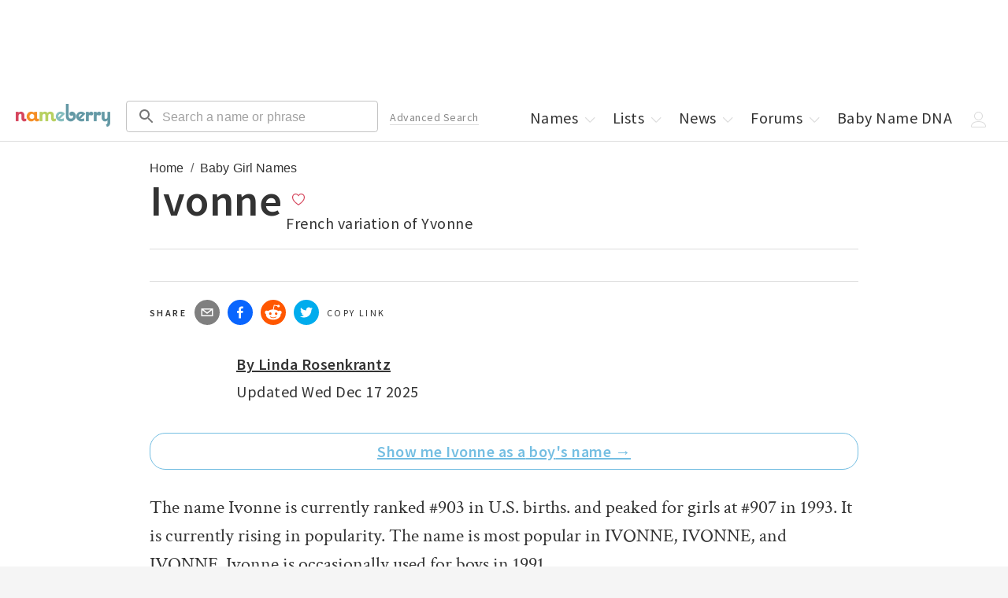

--- FILE ---
content_type: text/html; charset=utf-8
request_url: https://nameberry.com/b/girl-baby-name-ivonne
body_size: 22391
content:
<!DOCTYPE html><html lang="en-US"><head><meta charSet="utf-8"/><meta name="viewport" content="width=device-width"/><meta name="twitter:card" content="summary_large_image"/><meta name="twitter:site" content="@nameberry"/><meta name="twitter:creator" content="@nameberry"/><meta property="og:type" content="website"/><meta property="og:locale" content="en_US"/><meta property="og:site_name" content="Nameberry"/><meta name="impact-site-verification" value="1377028060"/><link rel="preconnect" href="https://a.pub.network/"/><link rel="preconnect" href="https://b.pub.network/"/><link rel="preconnect" href="https://c.pub.network/"/><link rel="preconnect" href="https://d.pub.network/"/><link rel="preconnect" href="https://c.amazon-adsystem.com"/><link rel="preconnect" href="https://s.amazon-adsystem.com"/><link rel="preconnect" href="https://btloader.com/"/><link rel="preconnect" href="https://api.btloader.com/"/><link rel="stylesheet" href="https://a.pub.network/nameberry-com/cls.css"/><link rel="preconnect" href="https://sb.scorecardresearch.com"/><link rel="dns-prefetch" href="https://sb.scorecardresearch.com"/><title>Ivonne - Baby Name Meaning, Origin, and Popularity for a Girl | Nameberry</title><meta name="robots" content="index,follow"/><meta name="description" content="Ivonne is a girl&#x27;s name  of French origin.  Ivonne is the 903 ranked female name by popularity."/><meta property="og:title" content="Ivonne - Baby Name Meaning, Origin, and Popularity"/><meta property="og:description" content="Ivonne is a girl&#x27;s name  of French origin.  Ivonne is the 903 ranked female name by popularity."/><meta property="og:url" content="https://nameberry.com/b/girl-baby-name-ivonne"/><meta property="og:image" content="https://nb-public-img.imgix.net/sharing.jpg"/><link rel="canonical" href="https://nameberry.com/b/girl-baby-name-ivonne"/><script type="application/ld+json">{"@context":"https://schema.org","@type":"BreadcrumbList","itemListElement":[{"@type":"ListItem","position":1,"item":"https://nameberry.com/","name":"Home"},{"@type":"ListItem","position":2,"item":"https://nameberry.com/girls-names","name":"Baby Girl Names"}]}</script><meta name="next-head-count" content="29"/><link rel="icon" type="image/x-icon" href="/favicon.ico"/><script type="application/ld+json">
              {
                  "@context": "http://schema.org",
                  "@type": "Organization",
                  "name": "Nameberry",
                  "alternateName": "From Avery to Zephyr, the complete guide to thousands of amazing baby names",
                  "logo": {
                      "@type": "ImageObject",
                      "url": "https://nameberry.com/assets/nameberry_logo_112x112.jpg"
                  },
                  "url": "https://nameberry.com/",
                  "sameAs": [
                      "https://twitter.com/nameberry",
                      "https://www.facebook.com/Nameberry-48415585101/",
                      "https://www.instagram.com/mother.ly/",
                      "https://www.instagram.com/nameberry/",
                      "https://www.pinterest.com/nameberry/",
                      "https://www.linkedin.com/company/nameberry/",
                      "https://www.amazon.com/Nameberry-Guide-Very-Best-Names/dp/1500114693",
                      "https://nameberry.substack.com/",
                      "https://bookshop.org/shop/nameberry",
                      "https://www.tiktok.com/@nameberry.com?lang=en",
                      "https://www.crunchbase.com/organization/nameberry",
                      "https://abcnews.go.com/Lifestyle/nameberrys-top-baby-names-2015/story?id=35886971",
                      "https://www.huffpost.com/topic/nameberry",
                      "https://www.today.com/parents/hottest-names-summer-did-your-child-s-name-make-list-t101087",
                      "https://www.goodmorningamerica.com/family/story/experts-predict-popular-baby-names-2028-58854768",
                      "https://www.goodhousekeeping.com/life/parenting/a37668901/top-baby-girl-names/"
                  ]
              }
              </script><script type="application/ld+json">
              {
                  "@context": "https://schema.org",
                  "@type": "WebSite",
                  "url": "https://nameberry.com",
                  "potentialAction": {
                      "@type": "SearchAction",
                      "target": "https://nameberry.com/search?q={search_term_string}",
                      "query-input": "required name=search_term_string"
                  }
              }
              </script><link rel="preload" href="/_next/static/css/14271348c006cc3d.css" as="style"/><link rel="stylesheet" href="/_next/static/css/14271348c006cc3d.css" data-n-g=""/><link rel="preload" href="/_next/static/css/2d675cbd7f4a398c.css" as="style"/><link rel="stylesheet" href="/_next/static/css/2d675cbd7f4a398c.css" data-n-p=""/><noscript data-n-css=""></noscript><script defer="" nomodule="" src="/_next/static/chunks/polyfills-c67a75d1b6f99dc8.js"></script><script src="/_next/static/chunks/webpack-8af5df3c752099b2.js" defer=""></script><script src="/_next/static/chunks/framework-02f9adfb582e2f08.js" defer=""></script><script src="/_next/static/chunks/main-fced3809ce29a24a.js" defer=""></script><script src="/_next/static/chunks/pages/_app-acc3f309cbb478cf.js" defer=""></script><script src="/_next/static/chunks/36a89214-cfa929c226a610b5.js" defer=""></script><script src="/_next/static/chunks/8126-33fb25756ed25c11.js" defer=""></script><script src="/_next/static/chunks/1514-f096a406a028cbdc.js" defer=""></script><script src="/_next/static/chunks/4580-b7818ce05dd1bea9.js" defer=""></script><script src="/_next/static/chunks/3698-2d30aac06f2f6228.js" defer=""></script><script src="/_next/static/chunks/4179-03b200c7e599eb50.js" defer=""></script><script src="/_next/static/chunks/9243-68f679f7d08ead21.js" defer=""></script><script src="/_next/static/chunks/3873-b4cdefcf1606c744.js" defer=""></script><script src="/_next/static/chunks/1109-1181faec801bba97.js" defer=""></script><script src="/_next/static/chunks/4394-c1dceb074c635336.js" defer=""></script><script src="/_next/static/chunks/4864-9fcaf62c9cc68961.js" defer=""></script><script src="/_next/static/chunks/883-2614754bc3cf2e2c.js" defer=""></script><script src="/_next/static/chunks/pages/b/%5BnameSlug%5D-44a024ba2f3ed50f.js" defer=""></script><script src="/_next/static/Onil0t2mWIURYiq2fQI3E/_buildManifest.js" defer=""></script><script src="/_next/static/Onil0t2mWIURYiq2fQI3E/_ssgManifest.js" defer=""></script></head><body id="body"><div id="__next"><noscript><img src="http://b.scorecardresearch.com/p?c1=2&amp;c2=12352140&amp;cv=2.0&amp;cj=1" alt=""/></noscript><div data-freestar-ad="__320x100 __320x100" id="nameberry-com_pushdown_position-pushdown-cls" style="text-align:center"></div><header class="Header_Header__kO6WG bg-white bdb-gray-light"><div class="menu-icon"><button type="button"><style data-emotion="css 10vyf6v">.css-10vyf6v{-webkit-user-select:none;-moz-user-select:none;-ms-user-select:none;user-select:none;width:1em;height:1em;display:inline-block;-webkit-flex-shrink:0;-ms-flex-negative:0;flex-shrink:0;-webkit-transition:fill 200ms cubic-bezier(0.4, 0, 0.2, 1) 0ms;transition:fill 200ms cubic-bezier(0.4, 0, 0.2, 1) 0ms;fill:currentColor;font-size:1.5rem;}</style><svg class="MuiSvgIcon-root MuiSvgIcon-fontSizeMedium css-10vyf6v" focusable="false" aria-hidden="true" role="button" viewBox="0 0 24 24" data-testid="MenuIcon" tabindex="0"><path d="M3 18h18v-2H3zm0-5h18v-2H3zm0-7v2h18V6z"></path></svg></button></div><div class="MenuHeader_MenuHeader__wMQ5x"><ul class="mt-0 mt-0-qm"><li class="block none-qm w-50pct w-50pct"><a class="p-5 pr-0-qm pt-7-qm pb-7-qm pl-12-qm pr-12-qm block" data-testid="next-link" data-prefetch="false" href="/">Home</a></li><li class="block none-qm w-50pct w-50pct"><a class="p-5 pr-0-qm pt-7-qm pb-7-qm pl-12-qm pr-12-qm block" data-testid="next-link" data-prefetch="false" href="/boys-names">Boys Names</a></li><li class="block none-qm w-50pct"><a class="p-5 pr-0-qm pt-7-qm pb-7-qm pl-12-qm pr-12-qm block" href="/girls-names" data-testid="next-link" data-prefetch="false">Girls Names</a></li><li class="block none-qm w-50pct"><a class="p-5 pr-0-qm pt-7-qm pb-7-qm pl-12-qm pr-12-qm block" href="/unisex-names" data-testid="next-link" data-prefetch="false">Unisex Names</a></li><li class="block none-qm w-50pct"><a class="p-5 pr-0-qm pt-7-qm pb-7-qm pl-12-qm pr-12-qm block" href="/popular-names" data-testid="next-link" data-prefetch="false">Popular Names</a></li><li class="block none-qm w-50pct"><a class="p-5 pr-0-qm pt-7-qm pb-7-qm pl-12-qm pr-12-qm block" href="/unique-names" data-testid="next-link" data-prefetch="false">Unique Names</a></li><li class="block none-qm w-50pct"><a class="p-5 pr-0-qm pt-7-qm pb-7-qm pl-12-qm pr-12-qm block" data-testid="next-link" data-prefetch="false" href="/fameberry">Celebrity Names</a></li><li class="block none-qm w-50pct"><a class="p-5 pr-0-qm pt-7-qm pb-7-qm pl-12-qm pr-12-qm block" href="/names-by-origin" data-testid="next-link" data-prefetch="false">Names by Origin</a></li><li class="block none-qm w-50pct"><a class="p-5 pr-0-qm pt-7-qm pb-7-qm pl-12-qm pr-12-qm block" data-testid="next-link" data-prefetch="false" href="/blog">News</a></li><li class="block none-qm w-50pct"><a class="p-5 pr-0-qm pt-7-qm pb-7-qm pl-12-qm pr-12-qm block" href="https://forum.nameberry.com" data-testid="next-link" data-prefetch="false">Forums</a></li><li class="block none-qm w-50pct"><a class="p-5 pr-0-qm pt-7-qm pb-7-qm pl-12-qm pr-12-qm block" href="/baby-name-lists" data-testid="next-link" data-prefetch="false">Lists</a></li><li class="block none-qm w-50pct"><a class="p-5 pr-0-qm pt-7-qm pb-7-qm pl-12-qm pr-12-qm block" data-testid="next-link" data-prefetch="false" href="/namehunter">Name Generator</a></li><li class="block none-qm w-50pct"><a class="p-5 pr-0-qm pt-7-qm pb-7-qm pl-12-qm pr-12-qm block" href="/zodiac-names" data-testid="next-link" data-prefetch="false">Zodiac Names</a></li><li class="block none-qm w-50pct"><a class="p-5 pr-0-qm pt-7-qm pb-7-qm pl-12-qm pr-12-qm block" data-testid="next-link" data-prefetch="false" href="/quizzes">Name Quizzes</a></li><li class="block none-qm w-50pct"><a class="p-5 pr-0-qm pt-7-qm pb-7-qm pl-12-qm pr-12-qm block" data-testid="next-link" data-prefetch="false" href="/pet-names">Pet Names</a></li><li class="block none-qm w-50pct"><a class="p-5 pr-0-qm pt-7-qm pb-7-qm pl-12-qm pr-12-qm block" data-testid="next-link" data-prefetch="false" href="/consulting">Consulting</a></li><li class="block none-qm w-50pct"><a class="p-5 pr-0-qm pt-7-qm pb-7-qm pl-12-qm pr-12-qm block" href="/search/advanced" data-testid="next-link" data-prefetch="false">Advanced Search</a></li><li class="block none-qm w-50pct"><a class="p-5 pr-0-qm pt-7-qm pb-7-qm pl-12-qm pr-12-qm block" href="/blog/nameberry-pregnancy-101" data-testid="next-link" data-prefetch="false">Pregnancy Guide</a></li><li class="block none-qm w-100pct mt-20"><button type="button" class="Button_Button__KoJ6P p-5 pr-0-qm pt-7-qm pb-7-qm pl-12-qm pr-12-qm block mb-10 mt-10 w-100pct f-1 strawberry bd-strawberry bg-white">Log In</button></li><li class="block none-qm w-100pct pb-5 mb-10"><button type="button" class="Button_Button__KoJ6P p-5 pr-0-qm pt-7-qm pb-7-qm pl-12-qm pr-12-qm block mb-10 mt-10 w-100pct f-1 strawberry bd-strawberry bg-white">Sign Up</button></li><li class="-dropdown"><a class="p-5 pr-0-qm pt-7-qm pb-7-qm pl-12-qm pr-12-qm none inline-block-qm" href="/" data-testid="next-link" data-prefetch="false">Names<!-- --> <span class="Icon_Icon__L2g__ Icon -chevron mr--5"><span class="Svg_Svg__jgwOu "><svg width="20px" height="20px" viewBox="0 0 20 20" version="1.1"><title>Chevron - Down</title><g id="Symbols" stroke="none" stroke-width="1" fill="none" fill-rule="evenodd"><g id="icon-/-chevron-down" fill-rule="nonzero" fill="#333333"><path d="M10.2998038,12.5412754 L15.4189948,7.17892015 C15.6620576,6.94002227 16.0557465,6.94040987 16.2983238,7.17978589 C16.540901,7.41916191 16.5405074,7.80687951 16.2974447,8.04577739 L10.6788946,13.5680544 L10.2396439,13.9997786 L9.8004189,13.5680289 L4.18252898,8.04575198 C3.9394805,7.80684003 3.93911006,7.41912241 4.18170157,7.17976043 C4.42429309,6.94039844 4.81798209,6.94003362 5.06103057,7.17894557 L10.2998038,12.5412754 L10.2998038,12.5412754 Z" id="Chevron-Down"></path></g></g></svg></span></span></a></li><li class="none inline-block-ql"><a class="p-5 pr-0-qm pt-7-qm pb-7-qm pl-12-qm pr-12-qm block" data-testid="next-link" data-prefetch="false" href="/baby-name-lists">Lists<!-- --> <span class="Icon_Icon__L2g__ Icon -chevron mr--5"><span class="Svg_Svg__jgwOu "><svg width="20px" height="20px" viewBox="0 0 20 20" version="1.1"><title>Chevron - Down</title><g id="Symbols" stroke="none" stroke-width="1" fill="none" fill-rule="evenodd"><g id="icon-/-chevron-down" fill-rule="nonzero" fill="#333333"><path d="M10.2998038,12.5412754 L15.4189948,7.17892015 C15.6620576,6.94002227 16.0557465,6.94040987 16.2983238,7.17978589 C16.540901,7.41916191 16.5405074,7.80687951 16.2974447,8.04577739 L10.6788946,13.5680544 L10.2396439,13.9997786 L9.8004189,13.5680289 L4.18252898,8.04575198 C3.9394805,7.80684003 3.93911006,7.41912241 4.18170157,7.17976043 C4.42429309,6.94039844 4.81798209,6.94003362 5.06103057,7.17894557 L10.2998038,12.5412754 L10.2998038,12.5412754 Z" id="Chevron-Down"></path></g></g></svg></span></span></a></li><li class="-dropdown none inline-block-ql"><a class="p-5 pr-0-qm pt-7-qm pb-7-qm pl-12-qm pr-12-qm block" data-testid="next-link" data-prefetch="false" href="/blog">News<!-- --> <span class="Icon_Icon__L2g__ Icon -chevron mr--5"><span class="Svg_Svg__jgwOu "><svg width="20px" height="20px" viewBox="0 0 20 20" version="1.1"><title>Chevron - Down</title><g id="Symbols" stroke="none" stroke-width="1" fill="none" fill-rule="evenodd"><g id="icon-/-chevron-down" fill-rule="nonzero" fill="#333333"><path d="M10.2998038,12.5412754 L15.4189948,7.17892015 C15.6620576,6.94002227 16.0557465,6.94040987 16.2983238,7.17978589 C16.540901,7.41916191 16.5405074,7.80687951 16.2974447,8.04577739 L10.6788946,13.5680544 L10.2396439,13.9997786 L9.8004189,13.5680289 L4.18252898,8.04575198 C3.9394805,7.80684003 3.93911006,7.41912241 4.18170157,7.17976043 C4.42429309,6.94039844 4.81798209,6.94003362 5.06103057,7.17894557 L10.2998038,12.5412754 L10.2998038,12.5412754 Z" id="Chevron-Down"></path></g></g></svg></span></span></a></li><li class="-dropdown none inline-block-ql"><a class="p-5 pr-0-qm pt-7-qm pb-7-qm pl-12-qm pr-12-qm block" data-testid="next-link" data-prefetch="false" href="https://forum.nameberry.com">Forums<!-- --> <span class="Icon_Icon__L2g__ Icon -chevron mr--5"><span class="Svg_Svg__jgwOu "><svg width="20px" height="20px" viewBox="0 0 20 20" version="1.1"><title>Chevron - Down</title><g id="Symbols" stroke="none" stroke-width="1" fill="none" fill-rule="evenodd"><g id="icon-/-chevron-down" fill-rule="nonzero" fill="#333333"><path d="M10.2998038,12.5412754 L15.4189948,7.17892015 C15.6620576,6.94002227 16.0557465,6.94040987 16.2983238,7.17978589 C16.540901,7.41916191 16.5405074,7.80687951 16.2974447,8.04577739 L10.6788946,13.5680544 L10.2396439,13.9997786 L9.8004189,13.5680289 L4.18252898,8.04575198 C3.9394805,7.80684003 3.93911006,7.41912241 4.18170157,7.17976043 C4.42429309,6.94039844 4.81798209,6.94003362 5.06103057,7.17894557 L10.2998038,12.5412754 L10.2998038,12.5412754 Z" id="Chevron-Down"></path></g></g></svg></span></span></a></li><li class="none inline-block-ql"><a class="p-5 pr-0-qm pt-7-qm pb-7-qm pl-12-qm pr-12-qm block" data-testid="next-link" data-prefetch="false" href="/dna">Baby Name DNA</a></li><li class="-dropdown"><span class="p-5 pr-0-qm pt-7-qm pb-7-qm pl-12-qm pr-12-qm none inline-block-ql"><span class="Icon_Icon__L2g__ Icon -chevron mr--5"><span class="Svg_Svg__jgwOu "><svg width="20px" height="20px" viewBox="0 0 20 20" version="1.1"><title>User</title><g id="20x20-Export" fill-rule="nonzero" fill="#000000"><path d="M9.5,11 C6.467,11 4,8.533 4,5.5 C4,2.467 6.467,0 9.5,0 C12.533,0 15,2.467 15,5.5 C15,8.533 12.533,11 9.5,11 Z M9.5,1 C7.019,1 5,3.019 5,5.5 C5,7.981 7.019,10 9.5,10 C11.981,10 14,7.981 14,5.5 C14,3.019 11.981,1 9.5,1 Z" id="Shape"></path><path d="M17.5,20 L1.5,20 C0.673,20 0,19.327 0,18.5 C0,18.432 0.014,16.815 1.225,15.2 C1.93,14.26 2.895,13.513 4.094,12.981 C5.558,12.33 7.377,12 9.5,12 C11.623,12 13.442,12.33 14.906,12.981 C16.105,13.514 17.07,14.26 17.775,15.2 C18.986,16.815 19,18.432 19,18.5 C19,19.327 18.327,20 17.5,20 Z M9.5,13 C6.013,13 3.44,13.953 2.059,15.756 C1.024,17.107 1.001,18.488 1,18.502 C1,18.776 1.224,19 1.5,19 L17.5,19 C17.776,19 18,18.776 18,18.5 C18,18.488 17.977,17.107 16.941,15.756 C15.559,13.953 12.986,13 9.5,13 Z" id="Shape"></path></g></svg></span></span></span><span class="p-5 pr-0-qm pt-7-qm pb-7-qm pl-12-qm pr-12-qm none-ql"><span class="Icon_Icon__L2g__ Icon -chevron mr--5"><span class="Svg_Svg__jgwOu "><svg width="20px" height="20px" viewBox="0 0 20 20" version="1.1"><title>Menu</title><polygon fill="#333333" class="-bottom" points="18.3510005 15 1.64899946 15 1 15 1 16 1.64899946 16 18.3510005 16 19 16 19 15"></polygon><polygon fill="#333333" class="-middle" points="18.3510005 10 1.64899946 10 1 10 1 11 1.64899946 11 18.3510005 11 19 11 19 10"></polygon><polygon fill="#333333" class="-top" points="18.3510005 5 1.64899946 5 1 5 1 6 1.64899946 6 18.3510005 6 19 6 19 5"></polygon></svg></span></span></span></li></ul></div><a href="/" data-testid="next-link" data-prefetch="false"><span class="Header_Logo__00BE_ -logo block fl-l-qm ml-20-qm center"><img src="https://nb-public-img.imgix.net/nameberry-logo.png" alt="Nameberry Logo"/></span></a><div class="undefined fl-l ml-10 ml-20-ql w-50pct w-33pct-qm w-25pct-ql"><form class="search-form" action="/search" method="GET" target="_top"><style data-emotion="css rhetjd">.css-rhetjd{padding-top:3px;}</style><style data-emotion="css 1cgjfiz">.css-1cgjfiz{display:-webkit-inline-box;display:-webkit-inline-flex;display:-ms-inline-flexbox;display:inline-flex;-webkit-flex-direction:column;-ms-flex-direction:column;flex-direction:column;position:relative;min-width:0;padding:0;margin:0;border:0;vertical-align:top;width:100%;padding-top:3px;}</style><div class="MuiFormControl-root MuiFormControl-fullWidth MuiTextField-root header-search css-1cgjfiz" icon="search"><style data-emotion="css-global 1prfaxn">@-webkit-keyframes mui-auto-fill{from{display:block;}}@keyframes mui-auto-fill{from{display:block;}}@-webkit-keyframes mui-auto-fill-cancel{from{display:block;}}@keyframes mui-auto-fill-cancel{from{display:block;}}</style><style data-emotion="css 3s6elk">.css-3s6elk{font-family:"Roboto","Helvetica","Arial",sans-serif;font-weight:400;font-size:1rem;line-height:1.4375em;letter-spacing:0.00938em;color:rgba(0, 0, 0, 0.87);box-sizing:border-box;position:relative;cursor:text;display:-webkit-inline-box;display:-webkit-inline-flex;display:-ms-inline-flexbox;display:inline-flex;-webkit-align-items:center;-webkit-box-align:center;-ms-flex-align:center;align-items:center;width:100%;position:relative;border-radius:4px;padding-left:14px;}.css-3s6elk.Mui-disabled{color:rgba(0, 0, 0, 0.38);cursor:default;}.css-3s6elk:hover .MuiOutlinedInput-notchedOutline{border-color:rgba(0, 0, 0, 0.87);}.css-3s6elk.Mui-focused .MuiOutlinedInput-notchedOutline{border-width:2px;}.css-3s6elk.Mui-focused .MuiOutlinedInput-notchedOutline{border-color:#1976d2;}@media (hover: none){.css-3s6elk:hover .MuiOutlinedInput-notchedOutline{border-color:rgba(0, 0, 0, 0.23);}}.css-3s6elk.Mui-error .MuiOutlinedInput-notchedOutline{border-color:#d32f2f;}.css-3s6elk.Mui-disabled .MuiOutlinedInput-notchedOutline{border-color:rgba(0, 0, 0, 0.26);}</style><div class="MuiInputBase-root MuiOutlinedInput-root MuiInputBase-colorPrimary MuiInputBase-fullWidth MuiInputBase-formControl MuiInputBase-sizeSmall MuiInputBase-adornedStart css-3s6elk"><style data-emotion="css 1r98jfe">.css-1r98jfe{display:-webkit-box;display:-webkit-flex;display:-ms-flexbox;display:flex;max-height:2em;-webkit-align-items:center;-webkit-box-align:center;-ms-flex-align:center;align-items:center;white-space:nowrap;color:rgba(0, 0, 0, 0.54);margin-right:8px;}</style><div class="MuiInputAdornment-root MuiInputAdornment-positionStart MuiInputAdornment-outlined MuiInputAdornment-sizeSmall css-1r98jfe"><span class="notranslate">​</span><style data-emotion="css 10vyf6v">.css-10vyf6v{-webkit-user-select:none;-moz-user-select:none;-ms-user-select:none;user-select:none;width:1em;height:1em;display:inline-block;-webkit-flex-shrink:0;-ms-flex-negative:0;flex-shrink:0;-webkit-transition:fill 200ms cubic-bezier(0.4, 0, 0.2, 1) 0ms;transition:fill 200ms cubic-bezier(0.4, 0, 0.2, 1) 0ms;fill:currentColor;font-size:1.5rem;}</style><svg class="MuiSvgIcon-root MuiSvgIcon-fontSizeMedium css-10vyf6v" focusable="false" aria-hidden="true" viewBox="0 0 24 24" data-testid="SearchIcon"><path d="M15.5 14h-.79l-.28-.27C15.41 12.59 16 11.11 16 9.5 16 5.91 13.09 3 9.5 3S3 5.91 3 9.5 5.91 16 9.5 16c1.61 0 3.09-.59 4.23-1.57l.27.28v.79l5 4.99L20.49 19zm-6 0C7.01 14 5 11.99 5 9.5S7.01 5 9.5 5 14 7.01 14 9.5 11.99 14 9.5 14"></path></svg></div><style data-emotion="css 12ylplf">.css-12ylplf{font:inherit;letter-spacing:inherit;color:currentColor;padding:4px 0 5px;border:0;box-sizing:content-box;background:none;height:1.4375em;margin:0;-webkit-tap-highlight-color:transparent;display:block;min-width:0;width:100%;-webkit-animation-name:mui-auto-fill-cancel;animation-name:mui-auto-fill-cancel;-webkit-animation-duration:10ms;animation-duration:10ms;padding-top:1px;padding:16.5px 14px;padding:8.5px 14px;padding-left:0;}.css-12ylplf::-webkit-input-placeholder{color:currentColor;opacity:0.42;-webkit-transition:opacity 200ms cubic-bezier(0.4, 0, 0.2, 1) 0ms;transition:opacity 200ms cubic-bezier(0.4, 0, 0.2, 1) 0ms;}.css-12ylplf::-moz-placeholder{color:currentColor;opacity:0.42;-webkit-transition:opacity 200ms cubic-bezier(0.4, 0, 0.2, 1) 0ms;transition:opacity 200ms cubic-bezier(0.4, 0, 0.2, 1) 0ms;}.css-12ylplf::-ms-input-placeholder{color:currentColor;opacity:0.42;-webkit-transition:opacity 200ms cubic-bezier(0.4, 0, 0.2, 1) 0ms;transition:opacity 200ms cubic-bezier(0.4, 0, 0.2, 1) 0ms;}.css-12ylplf:focus{outline:0;}.css-12ylplf:invalid{box-shadow:none;}.css-12ylplf::-webkit-search-decoration{-webkit-appearance:none;}label[data-shrink=false]+.MuiInputBase-formControl .css-12ylplf::-webkit-input-placeholder{opacity:0!important;}label[data-shrink=false]+.MuiInputBase-formControl .css-12ylplf::-moz-placeholder{opacity:0!important;}label[data-shrink=false]+.MuiInputBase-formControl .css-12ylplf::-ms-input-placeholder{opacity:0!important;}label[data-shrink=false]+.MuiInputBase-formControl .css-12ylplf:focus::-webkit-input-placeholder{opacity:0.42;}label[data-shrink=false]+.MuiInputBase-formControl .css-12ylplf:focus::-moz-placeholder{opacity:0.42;}label[data-shrink=false]+.MuiInputBase-formControl .css-12ylplf:focus::-ms-input-placeholder{opacity:0.42;}.css-12ylplf.Mui-disabled{opacity:1;-webkit-text-fill-color:rgba(0, 0, 0, 0.38);}.css-12ylplf:-webkit-autofill{-webkit-animation-duration:5000s;animation-duration:5000s;-webkit-animation-name:mui-auto-fill;animation-name:mui-auto-fill;}.css-12ylplf:-webkit-autofill{border-radius:inherit;}</style><input aria-invalid="false" id=":R5h6:" name="q" placeholder="Search a name or phrase" type="text" class="MuiInputBase-input MuiOutlinedInput-input MuiInputBase-inputSizeSmall MuiInputBase-inputAdornedStart css-12ylplf" value=""/><style data-emotion="css 19w1uun">.css-19w1uun{border-color:rgba(0, 0, 0, 0.23);}</style><style data-emotion="css igs3ac">.css-igs3ac{text-align:left;position:absolute;bottom:0;right:0;top:-5px;left:0;margin:0;padding:0 8px;pointer-events:none;border-radius:inherit;border-style:solid;border-width:1px;overflow:hidden;min-width:0%;border-color:rgba(0, 0, 0, 0.23);}</style><fieldset aria-hidden="true" class="MuiOutlinedInput-notchedOutline css-igs3ac"><style data-emotion="css gpjuor">.css-gpjuor{float:unset;width:auto;overflow:hidden;padding:0;line-height:11px;-webkit-transition:width 150ms cubic-bezier(0.0, 0, 0.2, 1) 0ms;transition:width 150ms cubic-bezier(0.0, 0, 0.2, 1) 0ms;}</style><legend class="css-gpjuor"><span class="notranslate">​</span></legend></fieldset></div></div></form></div><div class="undefined"><form class="mobile-search-form" method="get" action="/search" target="_top"><style data-emotion="css i44wyl">.css-i44wyl{display:-webkit-inline-box;display:-webkit-inline-flex;display:-ms-inline-flexbox;display:inline-flex;-webkit-flex-direction:column;-ms-flex-direction:column;flex-direction:column;position:relative;min-width:0;padding:0;margin:0;border:0;vertical-align:top;}</style><div class="MuiFormControl-root MuiTextField-root mobile-search css-i44wyl" icon="search"><style data-emotion="css-global 1prfaxn">@-webkit-keyframes mui-auto-fill{from{display:block;}}@keyframes mui-auto-fill{from{display:block;}}@-webkit-keyframes mui-auto-fill-cancel{from{display:block;}}@keyframes mui-auto-fill-cancel{from{display:block;}}</style><style data-emotion="css i8q1q2">.css-i8q1q2{font-family:"Roboto","Helvetica","Arial",sans-serif;font-weight:400;font-size:1rem;line-height:1.4375em;letter-spacing:0.00938em;color:rgba(0, 0, 0, 0.87);box-sizing:border-box;position:relative;cursor:text;display:-webkit-inline-box;display:-webkit-inline-flex;display:-ms-inline-flexbox;display:inline-flex;-webkit-align-items:center;-webkit-box-align:center;-ms-flex-align:center;align-items:center;position:relative;border-radius:4px;padding-left:14px;}.css-i8q1q2.Mui-disabled{color:rgba(0, 0, 0, 0.38);cursor:default;}.css-i8q1q2:hover .MuiOutlinedInput-notchedOutline{border-color:rgba(0, 0, 0, 0.87);}.css-i8q1q2.Mui-focused .MuiOutlinedInput-notchedOutline{border-width:2px;}.css-i8q1q2.Mui-focused .MuiOutlinedInput-notchedOutline{border-color:#1976d2;}@media (hover: none){.css-i8q1q2:hover .MuiOutlinedInput-notchedOutline{border-color:rgba(0, 0, 0, 0.23);}}.css-i8q1q2.Mui-error .MuiOutlinedInput-notchedOutline{border-color:#d32f2f;}.css-i8q1q2.Mui-disabled .MuiOutlinedInput-notchedOutline{border-color:rgba(0, 0, 0, 0.26);}</style><div class="MuiInputBase-root MuiOutlinedInput-root MuiInputBase-colorPrimary MuiInputBase-formControl MuiInputBase-sizeSmall MuiInputBase-adornedStart css-i8q1q2"><style data-emotion="css 1r98jfe">.css-1r98jfe{display:-webkit-box;display:-webkit-flex;display:-ms-flexbox;display:flex;max-height:2em;-webkit-align-items:center;-webkit-box-align:center;-ms-flex-align:center;align-items:center;white-space:nowrap;color:rgba(0, 0, 0, 0.54);margin-right:8px;}</style><div class="MuiInputAdornment-root MuiInputAdornment-positionStart MuiInputAdornment-outlined MuiInputAdornment-sizeSmall css-1r98jfe"><span class="notranslate">​</span><style data-emotion="css 10vyf6v">.css-10vyf6v{-webkit-user-select:none;-moz-user-select:none;-ms-user-select:none;user-select:none;width:1em;height:1em;display:inline-block;-webkit-flex-shrink:0;-ms-flex-negative:0;flex-shrink:0;-webkit-transition:fill 200ms cubic-bezier(0.4, 0, 0.2, 1) 0ms;transition:fill 200ms cubic-bezier(0.4, 0, 0.2, 1) 0ms;fill:currentColor;font-size:1.5rem;}</style><svg class="MuiSvgIcon-root MuiSvgIcon-fontSizeMedium css-10vyf6v" focusable="false" aria-hidden="true" viewBox="0 0 24 24" data-testid="SearchIcon"><path d="M15.5 14h-.79l-.28-.27C15.41 12.59 16 11.11 16 9.5 16 5.91 13.09 3 9.5 3S3 5.91 3 9.5 5.91 16 9.5 16c1.61 0 3.09-.59 4.23-1.57l.27.28v.79l5 4.99L20.49 19zm-6 0C7.01 14 5 11.99 5 9.5S7.01 5 9.5 5 14 7.01 14 9.5 11.99 14 9.5 14"></path></svg></div><style data-emotion="css 1t7z8rn">.css-1t7z8rn{font:inherit;letter-spacing:inherit;color:currentColor;padding:4px 0 5px;border:0;box-sizing:content-box;background:none;height:1.4375em;margin:0;-webkit-tap-highlight-color:transparent;display:block;min-width:0;width:100%;-webkit-animation-name:mui-auto-fill-cancel;animation-name:mui-auto-fill-cancel;-webkit-animation-duration:10ms;animation-duration:10ms;padding-top:1px;-moz-appearance:textfield;padding:16.5px 14px;padding:8.5px 14px;padding-left:0;}.css-1t7z8rn::-webkit-input-placeholder{color:currentColor;opacity:0.42;-webkit-transition:opacity 200ms cubic-bezier(0.4, 0, 0.2, 1) 0ms;transition:opacity 200ms cubic-bezier(0.4, 0, 0.2, 1) 0ms;}.css-1t7z8rn::-moz-placeholder{color:currentColor;opacity:0.42;-webkit-transition:opacity 200ms cubic-bezier(0.4, 0, 0.2, 1) 0ms;transition:opacity 200ms cubic-bezier(0.4, 0, 0.2, 1) 0ms;}.css-1t7z8rn::-ms-input-placeholder{color:currentColor;opacity:0.42;-webkit-transition:opacity 200ms cubic-bezier(0.4, 0, 0.2, 1) 0ms;transition:opacity 200ms cubic-bezier(0.4, 0, 0.2, 1) 0ms;}.css-1t7z8rn:focus{outline:0;}.css-1t7z8rn:invalid{box-shadow:none;}.css-1t7z8rn::-webkit-search-decoration{-webkit-appearance:none;}label[data-shrink=false]+.MuiInputBase-formControl .css-1t7z8rn::-webkit-input-placeholder{opacity:0!important;}label[data-shrink=false]+.MuiInputBase-formControl .css-1t7z8rn::-moz-placeholder{opacity:0!important;}label[data-shrink=false]+.MuiInputBase-formControl .css-1t7z8rn::-ms-input-placeholder{opacity:0!important;}label[data-shrink=false]+.MuiInputBase-formControl .css-1t7z8rn:focus::-webkit-input-placeholder{opacity:0.42;}label[data-shrink=false]+.MuiInputBase-formControl .css-1t7z8rn:focus::-moz-placeholder{opacity:0.42;}label[data-shrink=false]+.MuiInputBase-formControl .css-1t7z8rn:focus::-ms-input-placeholder{opacity:0.42;}.css-1t7z8rn.Mui-disabled{opacity:1;-webkit-text-fill-color:rgba(0, 0, 0, 0.38);}.css-1t7z8rn:-webkit-autofill{-webkit-animation-duration:5000s;animation-duration:5000s;-webkit-animation-name:mui-auto-fill;animation-name:mui-auto-fill;}.css-1t7z8rn:-webkit-autofill{border-radius:inherit;}</style><input aria-invalid="false" id=":R6h6:" name="q" placeholder="Search" type="search" class="MuiInputBase-input MuiOutlinedInput-input MuiInputBase-inputTypeSearch MuiInputBase-inputSizeSmall MuiInputBase-inputAdornedStart css-1t7z8rn" value=""/><style data-emotion="css 19w1uun">.css-19w1uun{border-color:rgba(0, 0, 0, 0.23);}</style><style data-emotion="css igs3ac">.css-igs3ac{text-align:left;position:absolute;bottom:0;right:0;top:-5px;left:0;margin:0;padding:0 8px;pointer-events:none;border-radius:inherit;border-style:solid;border-width:1px;overflow:hidden;min-width:0%;border-color:rgba(0, 0, 0, 0.23);}</style><fieldset aria-hidden="true" class="MuiOutlinedInput-notchedOutline css-igs3ac"><style data-emotion="css gpjuor">.css-gpjuor{float:unset;width:auto;overflow:hidden;padding:0;line-height:11px;-webkit-transition:width 150ms cubic-bezier(0.0, 0, 0.2, 1) 0ms;transition:width 150ms cubic-bezier(0.0, 0, 0.2, 1) 0ms;}</style><legend class="css-gpjuor"><span class="notranslate">​</span></legend></fieldset></div></div></form></div><div class="Header_AdvancedSearchLink__PFkvy fl-l f-0 pl-15 pt-15"><a class="t-link" href="/search/advanced" data-testid="next-link" data-prefetch="false">Advanced Search</a></div></header><main class=" default"><div><div class="" id="nameberry-com_1x1_bouncex"></div></div><div class="grid-container"><div class="flex pt-10 pt-30-qm"><div class="mw-900" style="margin:auto"><div class="flex-1 Name--container"><style data-emotion="css l5lbh">.css-l5lbh{margin:0;font-family:"Roboto","Helvetica","Arial",sans-serif;font-weight:400;font-size:1rem;line-height:1.5;letter-spacing:0.00938em;color:rgba(0, 0, 0, 0.6);}</style><nav class="MuiTypography-root MuiTypography-body1 MuiBreadcrumbs-root css-l5lbh"><style data-emotion="css nhb8h9">.css-nhb8h9{display:-webkit-box;display:-webkit-flex;display:-ms-flexbox;display:flex;-webkit-box-flex-wrap:wrap;-webkit-flex-wrap:wrap;-ms-flex-wrap:wrap;flex-wrap:wrap;-webkit-align-items:center;-webkit-box-align:center;-ms-flex-align:center;align-items:center;padding:0;margin:0;list-style:none;}</style><ol class="MuiBreadcrumbs-ol css-nhb8h9"><li class="MuiBreadcrumbs-li"><a href="/" data-testid="next-link" data-prefetch="false"><span>Home</span></a></li><style data-emotion="css 3mf706">.css-3mf706{display:-webkit-box;display:-webkit-flex;display:-ms-flexbox;display:flex;-webkit-user-select:none;-moz-user-select:none;-ms-user-select:none;user-select:none;margin-left:8px;margin-right:8px;}</style><li aria-hidden="true" class="MuiBreadcrumbs-separator css-3mf706">/</li><li class="MuiBreadcrumbs-li"><a href="/girls-names" data-testid="next-link" data-prefetch="false"><span>Baby Girl Names</span></a></li></ol></nav><div class="pb-20 bdb-gray-light flex"><h1 class="f-3 f-4-qm bold">Ivonne</h1><div class="mt-7-qm pt-5 w-auto-qm ml-5"><div class="mb-7"><div class="Heart_Heart__30VEQ"><button type="button" class="Heart pointer t-label -female " data-object-id="20814" tabindex="0"><span class="Icon_Icon__L2g__ Icon -female"><span class="Svg_Svg__jgwOu "><svg role="presentation" tabindex="-1" width="20px" height="20px" viewBox="0 0 20 20" version="1.1"><title>Heart</title><path class="stroke" d="M6.45864281,3 C4.39175113,2.99980769 2.49613657,4.53932692 2.10490764,6.66115385 C1.85044979,8.04134615 2.07011245,9.375 2.64216068,10.6405769 C3.25806432,12.0029808 4.17478727,13.1528846 5.21016081,14.1933654 C6.57565486,15.5658654 8.12100435,16.7190385 9.6645225,17.8698077 C9.78028154,17.9561538 9.88900444,18 9.99849842,18 C10.1159924,18 10.2344502,17.9495192 10.3637996,17.8469231 C11.5681371,16.8907692 12.786354,15.9518269 13.9646673,14.9628846 C15.2763782,13.8619231 16.358306,12.5425962 17.1720892,11.0167308 C17.8953663,9.66038462 18.1742097,8.19298077 17.891029,6.66259615 C17.4854386,4.47105769 15.5643782,3.00038462 13.5120408,3.00038462 C12.9757516,3.00038462 12.4306913,3.10076923 11.9012455,3.31490385 C11.1442334,3.62105769 10.5212936,4.10826923 10.0007153,4.775 C9.95936589,4.72596154 9.93392011,4.69663462 9.90924541,4.66663462 C9.13642609,3.72576923 8.1580164,3.17730769 6.96360669,3.03086538 C6.79473921,3.01009615 6.62596812,3 6.45864281,3 M6.45854642,4.15384615 C6.57999221,4.15384615 6.70249825,4.16134615 6.82249825,4.17605769 C7.71175131,4.28509615 8.4287634,4.68480769 9.01488391,5.39826923 C9.03454656,5.42211538 9.05449837,5.44567308 9.07994416,5.47567308 L9.11628151,5.51846154 L10.0359924,6.60740385 L10.9131973,5.48403846 C11.3159925,4.96817308 11.7812455,4.60846154 12.3357516,4.38423077 C12.713101,4.23163462 13.1087637,4.15423077 13.5120408,4.15423077 C14.2574866,4.15423077 14.9945469,4.42028846 15.5874144,4.90336538 C16.2051494,5.40663462 16.6084265,6.08740385 16.7535831,6.87211538 C16.9790289,8.09009615 16.7762337,9.30221154 16.1509807,10.4747115 C15.4171975,11.8504808 14.431077,13.0634615 13.2199926,14.08 C12.3578239,14.8036538 11.4518961,15.5174038 10.5758479,16.2075962 C10.3800888,16.3619231 10.1842334,16.5161538 9.98857071,16.6707692 C8.62220919,15.6499038 7.23252237,14.5880769 6.03098014,13.3804808 C4.92900417,12.2729808 4.187221,11.2516346 3.69661856,10.16625 C3.19608842,9.05903846 3.04331732,7.95 3.24244987,6.86990385 C3.52794386,5.32134615 4.91059453,4.15375 6.45854642,4.15384615 L6.45854642,4.15384615" id="Heart"></path><path class="fill" d="M6.45864281,3 C4.39175113,2.99980769 2.49613657,4.53932692 2.10490764,6.66115385 C1.85044979,8.04134615 2.07011245,9.375 2.64216068,10.6405769 C3.25806432,12.0029808 4.17478727,13.1528846 5.21016081,14.1933654 C6.57565486,15.5658654 8.12100435,16.7190385 9.6645225,17.8698077 C9.78028154,17.9561538 9.88900444,18 9.99849842,18 C10.1159924,18 10.2344502,17.9495192 10.3637996,17.8469231 C11.5681371,16.8907692 12.786354,15.9518269 13.9646673,14.9628846 C15.2763782,13.8619231 16.358306,12.5425962 17.1720892,11.0167308 C17.8953663,9.66038462 18.1742097,8.19298077 17.891029,6.66259615 C17.4854386,4.47105769 15.5643782,3.00038462 13.5120408,3.00038462 C12.9757516,3.00038462 12.4306913,3.10076923 11.9012455,3.31490385 C11.1442334,3.62105769 10.5212936,4.10826923 10.0007153,4.775 C9.95936589,4.72596154 9.93392011,4.69663462 9.90924541,4.66663462 C9.13642609,3.72576923 8.1580164,3.17730769 6.96360669,3.03086538 C6.79473921,3.01009615 6.62596812,3 6.45864281,3"></path></svg></span></span></button></div><div class="Pronunciation_Pronunciation__VVeix "><span class="f-0 gray-mid"></span></div></div><div class="NameMeaningOrigin_NameMeaningOrigin__hXy5e "><div>French variation of Yvonne</div></div></div></div><div class="pt-20 pb-20 light-green f-0 bdb-gray-light mb-10"><div class="relative fl-r w-35"><span data-popover="name_options" class="mr-10 pointer"></span></div></div><div class="mb-20 mt-20"><div class="Sharing-tools flex "><span class="inline-flex t-label bold pt-12 mr-10">Share</span><button class="react-share__ShareButton mr-10" style="background-color:transparent;border:none;padding:0;font:inherit;color:inherit;cursor:pointer"><svg viewBox="0 0 64 64" width="32" height="32"><circle cx="32" cy="32" r="32" fill="#7f7f7f"></circle><path d="M17,22v20h30V22H17z M41.1,25L32,32.1L22.9,25H41.1z M20,39V26.6l12,9.3l12-9.3V39H20z" fill="white"></path></svg></button><button quote="I thought you might enjoy this feature that I found on Nameberry" class="react-share__ShareButton mr-10" style="background-color:transparent;border:none;padding:0;font:inherit;color:inherit;cursor:pointer"><svg viewBox="0 0 64 64" width="32" height="32"><circle cx="32" cy="32" r="32" fill="#0965FE"></circle><path d="M34.1,47V33.3h4.6l0.7-5.3h-5.3v-3.4c0-1.5,0.4-2.6,2.6-2.6l2.8,0v-4.8c-0.5-0.1-2.2-0.2-4.1-0.2 c-4.1,0-6.9,2.5-6.9,7V28H24v5.3h4.6V47H34.1z" fill="white"></path></svg></button><button class="react-share__ShareButton mr-10" style="background-color:transparent;border:none;padding:0;font:inherit;color:inherit;cursor:pointer"><svg viewBox="0 0 64 64" width="32" height="32"><circle cx="32" cy="32" r="32" fill="#FF5700"></circle><path d="M 53.34375 32 C 53.277344 30.160156 52.136719 28.53125 50.429688 27.839844 C 48.722656 27.148438 46.769531 27.523438 45.441406 28.800781 C 41.800781 26.324219 37.519531 24.957031 33.121094 24.863281 L 35.199219 14.878906 L 42.046875 16.320312 C 42.214844 17.882812 43.496094 19.09375 45.066406 19.171875 C 46.636719 19.253906 48.03125 18.183594 48.359375 16.644531 C 48.6875 15.105469 47.847656 13.558594 46.382812 12.992188 C 44.914062 12.425781 43.253906 13.007812 42.464844 14.367188 L 34.625 12.800781 C 34.363281 12.742188 34.09375 12.792969 33.871094 12.9375 C 33.648438 13.082031 33.492188 13.308594 33.441406 13.566406 L 31.070312 24.671875 C 26.617188 24.738281 22.277344 26.105469 18.59375 28.609375 C 17.242188 27.339844 15.273438 26.988281 13.570312 27.707031 C 11.863281 28.429688 10.746094 30.089844 10.71875 31.941406 C 10.691406 33.789062 11.757812 35.484375 13.441406 36.257812 C 13.402344 36.726562 13.402344 37.195312 13.441406 37.664062 C 13.441406 44.832031 21.792969 50.65625 32.097656 50.65625 C 42.398438 50.65625 50.753906 44.832031 50.753906 37.664062 C 50.789062 37.195312 50.789062 36.726562 50.753906 36.257812 C 52.363281 35.453125 53.371094 33.800781 53.34375 32 Z M 21.34375 35.199219 C 21.34375 33.433594 22.777344 32 24.542969 32 C 26.3125 32 27.742188 33.433594 27.742188 35.199219 C 27.742188 36.96875 26.3125 38.398438 24.542969 38.398438 C 22.777344 38.398438 21.34375 36.96875 21.34375 35.199219 Z M 39.9375 44 C 37.664062 45.710938 34.871094 46.582031 32.03125 46.464844 C 29.191406 46.582031 26.398438 45.710938 24.128906 44 C 23.847656 43.65625 23.871094 43.15625 24.183594 42.839844 C 24.5 42.527344 25 42.503906 25.34375 42.785156 C 27.269531 44.195312 29.617188 44.90625 32 44.800781 C 34.386719 44.929688 36.746094 44.242188 38.6875 42.847656 C 39.042969 42.503906 39.605469 42.511719 39.953125 42.863281 C 40.296875 43.21875 40.289062 43.785156 39.9375 44.128906 Z M 39.359375 38.527344 C 37.59375 38.527344 36.160156 37.09375 36.160156 35.328125 C 36.160156 33.5625 37.59375 32.128906 39.359375 32.128906 C 41.128906 32.128906 42.558594 33.5625 42.558594 35.328125 C 42.59375 36.203125 42.269531 37.054688 41.65625 37.6875 C 41.046875 38.316406 40.203125 38.664062 39.328125 38.65625 Z M 39.359375 38.527344" fill="white"></path></svg></button><button class="react-share__ShareButton mr-10" style="background-color:transparent;border:none;padding:0;font:inherit;color:inherit;cursor:pointer"><svg viewBox="0 0 64 64" width="32" height="32"><circle cx="32" cy="32" r="32" fill="#00aced"></circle><path d="M48,22.1c-1.2,0.5-2.4,0.9-3.8,1c1.4-0.8,2.4-2.1,2.9-3.6c-1.3,0.8-2.7,1.3-4.2,1.6 C41.7,19.8,40,19,38.2,19c-3.6,0-6.6,2.9-6.6,6.6c0,0.5,0.1,1,0.2,1.5c-5.5-0.3-10.3-2.9-13.5-6.9c-0.6,1-0.9,2.1-0.9,3.3 c0,2.3,1.2,4.3,2.9,5.5c-1.1,0-2.1-0.3-3-0.8c0,0,0,0.1,0,0.1c0,3.2,2.3,5.8,5.3,6.4c-0.6,0.1-1.1,0.2-1.7,0.2c-0.4,0-0.8,0-1.2-0.1 c0.8,2.6,3.3,4.5,6.1,4.6c-2.2,1.8-5.1,2.8-8.2,2.8c-0.5,0-1.1,0-1.6-0.1c2.9,1.9,6.4,2.9,10.1,2.9c12.1,0,18.7-10,18.7-18.7 c0-0.3,0-0.6,0-0.8C46,24.5,47.1,23.4,48,22.1z" fill="white"></path></svg></button><div class="SharingTools_CopyLink__qzavc inline-flex pt-12 mr-10 copy-link mb-10 t-label">Copy link</div></div></div><div class="mt-10 mb-30"><div class="Byline_Byline__R7Gmh  pb-20 pb-0-qm"><div class="w-60 h-60 w-80-qm h-80-qm fl-l -image mr-15 mr-30-qm relative round"><span style="box-sizing:border-box;display:block;overflow:hidden;width:initial;height:initial;background:none;opacity:1;border:0;margin:0;padding:0;position:absolute;top:0;left:0;bottom:0;right:0"><img alt="Linda Rosenkrantz" src="[data-uri]" decoding="async" data-nimg="fill" style="position:absolute;top:0;left:0;bottom:0;right:0;box-sizing:border-box;padding:0;border:none;margin:auto;display:block;width:0;height:0;min-width:100%;max-width:100%;min-height:100%;max-height:100%"/><noscript><img alt="Linda Rosenkrantz" loading="lazy" decoding="async" data-nimg="fill" style="position:absolute;top:0;left:0;bottom:0;right:0;box-sizing:border-box;padding:0;border:none;margin:auto;display:block;width:0;height:0;min-width:100%;max-width:100%;min-height:100%;max-height:100%" sizes="100vw" srcSet="/_next/image?url=https%3A%2F%2Fnb-contentful-imgix.imgix.net%2F1nzw6mpfcddc%2F6xSVgZNsXtA3FiOUvwmnFr%2Fb66a26aeb449d312fd5740bd395bea3c%2FLinda_Rosenkrantz_head_shot.jpeg&amp;w=640&amp;q=75 640w, /_next/image?url=https%3A%2F%2Fnb-contentful-imgix.imgix.net%2F1nzw6mpfcddc%2F6xSVgZNsXtA3FiOUvwmnFr%2Fb66a26aeb449d312fd5740bd395bea3c%2FLinda_Rosenkrantz_head_shot.jpeg&amp;w=750&amp;q=75 750w, /_next/image?url=https%3A%2F%2Fnb-contentful-imgix.imgix.net%2F1nzw6mpfcddc%2F6xSVgZNsXtA3FiOUvwmnFr%2Fb66a26aeb449d312fd5740bd395bea3c%2FLinda_Rosenkrantz_head_shot.jpeg&amp;w=828&amp;q=75 828w, /_next/image?url=https%3A%2F%2Fnb-contentful-imgix.imgix.net%2F1nzw6mpfcddc%2F6xSVgZNsXtA3FiOUvwmnFr%2Fb66a26aeb449d312fd5740bd395bea3c%2FLinda_Rosenkrantz_head_shot.jpeg&amp;w=1080&amp;q=75 1080w, /_next/image?url=https%3A%2F%2Fnb-contentful-imgix.imgix.net%2F1nzw6mpfcddc%2F6xSVgZNsXtA3FiOUvwmnFr%2Fb66a26aeb449d312fd5740bd395bea3c%2FLinda_Rosenkrantz_head_shot.jpeg&amp;w=1200&amp;q=75 1200w, /_next/image?url=https%3A%2F%2Fnb-contentful-imgix.imgix.net%2F1nzw6mpfcddc%2F6xSVgZNsXtA3FiOUvwmnFr%2Fb66a26aeb449d312fd5740bd395bea3c%2FLinda_Rosenkrantz_head_shot.jpeg&amp;w=1920&amp;q=75 1920w, /_next/image?url=https%3A%2F%2Fnb-contentful-imgix.imgix.net%2F1nzw6mpfcddc%2F6xSVgZNsXtA3FiOUvwmnFr%2Fb66a26aeb449d312fd5740bd395bea3c%2FLinda_Rosenkrantz_head_shot.jpeg&amp;w=2048&amp;q=75 2048w, /_next/image?url=https%3A%2F%2Fnb-contentful-imgix.imgix.net%2F1nzw6mpfcddc%2F6xSVgZNsXtA3FiOUvwmnFr%2Fb66a26aeb449d312fd5740bd395bea3c%2FLinda_Rosenkrantz_head_shot.jpeg&amp;w=3840&amp;q=75 3840w" src="/_next/image?url=https%3A%2F%2Fnb-contentful-imgix.imgix.net%2F1nzw6mpfcddc%2F6xSVgZNsXtA3FiOUvwmnFr%2Fb66a26aeb449d312fd5740bd395bea3c%2FLinda_Rosenkrantz_head_shot.jpeg&amp;w=3840&amp;q=75"/></noscript></span></div><div class="h-30 h-80-qm pt-10-qm pt-5"><div class="mb-10-qm mb-5"><a class="bold Author-name" href="/blog/author/linda" data-testid="next-link" data-prefetch="false">By Linda Rosenkrantz</a></div><div>Updated <!-- -->Wed Dec 17 2025</div></div></div></div><div style="text-align:center;border-style:solid;border-width:1px;border-color:#74bee2;padding:10px;border-radius:20px"><strong><a style="text-decoration:underline;color:#74bee2" href="/b/boy-baby-name-ivonne">Show me <!-- -->Ivonne<!-- --> as a<!-- --> <!-- -->boy<!-- -->&#x27;s name →<!-- --> </a></strong> </div><div class="pb-5 w-100cpt"><div class="mb-20"><div class="t-copy mt-30 mb-20">The name Ivonne is currently ranked #903 in U.S. births. and peaked for girls at #907 in 1993. It is currently rising in popularity. The name is most popular in IVONNE, IVONNE, and IVONNE. Ivonne is occasionally used for boys in 1991.</div></div></div><style data-emotion="css 1l4w6pd">.css-1l4w6pd{display:-webkit-box;display:-webkit-flex;display:-ms-flexbox;display:flex;-webkit-box-pack:center;-ms-flex-pack:center;-webkit-justify-content:center;justify-content:center;}</style><div class="MuiBox-root css-1l4w6pd"><style data-emotion="css 1bv57k0">.css-1bv57k0{width:75%;-webkit-align-content:center;-ms-flex-line-pack:center;align-content:center;padding-bottom:24px;}</style><div class="MuiBox-root css-1bv57k0"><div id="FreeStarVideoAdContainer"><div id="freestar-video-parent"><div id="freestar-video-child"></div></div></div></div></div><ul class="CollectionLinks_CollectionLinks__CEgnf mb-30 "><li class="Listing-link  block"><a href="#us-popularity-graph" class="block pt-15 pb-15 bdb-gray-light" data-testid="next-link" data-prefetch="false"><span>Ivonne Rank in US Top 1000</span><style data-emotion="css 1t9pz9x">.css-1t9pz9x{width:20px;height:20px;}</style><div class="fl-r MuiBox-root css-1t9pz9x"><style data-emotion="css 10vyf6v">.css-10vyf6v{-webkit-user-select:none;-moz-user-select:none;-ms-user-select:none;user-select:none;width:1em;height:1em;display:inline-block;-webkit-flex-shrink:0;-ms-flex-negative:0;flex-shrink:0;-webkit-transition:fill 200ms cubic-bezier(0.4, 0, 0.2, 1) 0ms;transition:fill 200ms cubic-bezier(0.4, 0, 0.2, 1) 0ms;fill:currentColor;font-size:1.5rem;}</style><svg class="MuiSvgIcon-root MuiSvgIcon-fontSizeMedium css-10vyf6v" focusable="false" aria-hidden="true" viewBox="0 0 24 24" data-testid="ChevronRightIcon"><path d="M10 6 8.59 7.41 13.17 12l-4.58 4.59L10 18l6-6z"></path></svg></div></a></li><li class="Listing-link  block"><a href="#famous-people" class="block pt-15 pb-15 bdb-gray-light" data-testid="next-link" data-prefetch="false"><span>Famous People Named Ivonne</span><style data-emotion="css 1t9pz9x">.css-1t9pz9x{width:20px;height:20px;}</style><div class="fl-r MuiBox-root css-1t9pz9x"><style data-emotion="css 10vyf6v">.css-10vyf6v{-webkit-user-select:none;-moz-user-select:none;-ms-user-select:none;user-select:none;width:1em;height:1em;display:inline-block;-webkit-flex-shrink:0;-ms-flex-negative:0;flex-shrink:0;-webkit-transition:fill 200ms cubic-bezier(0.4, 0, 0.2, 1) 0ms;transition:fill 200ms cubic-bezier(0.4, 0, 0.2, 1) 0ms;fill:currentColor;font-size:1.5rem;}</style><svg class="MuiSvgIcon-root MuiSvgIcon-fontSizeMedium css-10vyf6v" focusable="false" aria-hidden="true" viewBox="0 0 24 24" data-testid="ChevronRightIcon"><path d="M10 6 8.59 7.41 13.17 12l-4.58 4.59L10 18l6-6z"></path></svg></div></a></li></ul><div class="FullWidthAd_FullWidthAd__J1ZM1 mb-20 mt-20"><div><div class="" id="nameberry-com_incontent_reusable_Rl6j6"></div></div></div><div id="us-popularity-graph"><div class="relative"><span class="absolute top-10 mt--2 gray-mid top-30-qm gr right-0 f-0 z-2 none block-qm"># <!-- -->903<!-- --> in the US</span><div class="PageSectionTitle_PageSectionTitle__UzDbZ"><h2 class=" t-label f-0 t-reset-qm f-2-qm bold-qm pt-10 pt-30-qm mt-40 mt-30-qm mb-30"><span class="-text">Ivonne<!-- --> Rank in US Top 1000</span></h2></div></div><div class="Name--chart relative"><div class="Name-chart" id="chart"><div class="recharts-responsive-container" style="width:100%;height:400px;min-width:0"></div></div></div><div class="FullWidthAd_FullWidthAd__J1ZM1 mb-20 mt-20"><div><div class="" id="nameberry-com_incontent_reusable_R6n6j6"></div></div></div></div><div id="famous-people"><div class="PageSectionTitle_PageSectionTitle__UzDbZ"><h2 class=" t-label f-0 t-reset-qm f-2-qm bold-qm pt-10 pt-30-qm mt-40 mt-30-qm mb-30"><span class="-text">Famous People Named Ivonne</span></h2></div><ul class="Collection-famous-people "><li class="Listing-famous-person  pt-15 pb-15 bdb-gray-light w-100pct flex" id="4d91c7b3-cd3c-4766-bf22-a84577bed496"><div class="w-50pct w-33pct-ql MuiBox-root css-0">Ivonne Coll</div><div class="flex-1 f-1 MuiBox-root css-0">actress and former Miss Puerto Rico</div></li><li class="Listing-famous-person  pt-15 pb-15 bdb-gray-light w-100pct flex" id="5b7a36e3-cd66-45f0-977d-19485532689d"><div class="w-50pct w-33pct-ql MuiBox-root css-0">Ivonne Montero</div><div class="flex-1 f-1 MuiBox-root css-0">Mexican actress</div></li><li class="Listing-famous-person  pt-15 pb-15 bdb-gray-light w-100pct flex" id="4bfc3d1b-89cf-4048-bf45-f3b97d88beb5"><div class="w-50pct w-33pct-ql MuiBox-root css-0">Ivonne Ortega Pacheco</div><div class="flex-1 f-1 MuiBox-root css-0">Mexican politician, governor of Yucatan</div></li></ul><div class="FullWidthAd_FullWidthAd__J1ZM1 mb-20 mt-20"><div><div class="" id="nameberry-com_incontent_reusable_R536j6"></div></div></div></div><div class="PageSectionTitle_PageSectionTitle__UzDbZ"><h2 class=" t-label f-0 t-reset-qm f-2-qm bold-qm pt-10 pt-30-qm mt-40 mt-30-qm mb-30"><span class="-text">More Lists containing <!-- -->Ivonne</span></h2></div><ul class="CollectionLists_CollectionLists__Si9lC "><li class=" block"><a href="/baby-names/162/french-names" class="block pt-15 pb-15 bdb-gray-light">French Names<style data-emotion="css 1t9pz9x">.css-1t9pz9x{width:20px;height:20px;}</style><div class="fl-r MuiBox-root css-1t9pz9x"><style data-emotion="css 10vyf6v">.css-10vyf6v{-webkit-user-select:none;-moz-user-select:none;-ms-user-select:none;user-select:none;width:1em;height:1em;display:inline-block;-webkit-flex-shrink:0;-ms-flex-negative:0;flex-shrink:0;-webkit-transition:fill 200ms cubic-bezier(0.4, 0, 0.2, 1) 0ms;transition:fill 200ms cubic-bezier(0.4, 0, 0.2, 1) 0ms;fill:currentColor;font-size:1.5rem;}</style><svg class="MuiSvgIcon-root MuiSvgIcon-fontSizeMedium css-10vyf6v" focusable="false" aria-hidden="true" viewBox="0 0 24 24" data-testid="ChevronRightIcon"><path d="M10 6 8.59 7.41 13.17 12l-4.58 4.59L10 18l6-6z"></path></svg></div></a></li><li class=" block"><a href="/baby-names/497/french-names-for-girls" class="block pt-15 pb-15 bdb-gray-light">French Names for Girls<style data-emotion="css 1t9pz9x">.css-1t9pz9x{width:20px;height:20px;}</style><div class="fl-r MuiBox-root css-1t9pz9x"><style data-emotion="css 10vyf6v">.css-10vyf6v{-webkit-user-select:none;-moz-user-select:none;-ms-user-select:none;user-select:none;width:1em;height:1em;display:inline-block;-webkit-flex-shrink:0;-ms-flex-negative:0;flex-shrink:0;-webkit-transition:fill 200ms cubic-bezier(0.4, 0, 0.2, 1) 0ms;transition:fill 200ms cubic-bezier(0.4, 0, 0.2, 1) 0ms;fill:currentColor;font-size:1.5rem;}</style><svg class="MuiSvgIcon-root MuiSvgIcon-fontSizeMedium css-10vyf6v" focusable="false" aria-hidden="true" viewBox="0 0 24 24" data-testid="ChevronRightIcon"><path d="M10 6 8.59 7.41 13.17 12l-4.58 4.59L10 18l6-6z"></path></svg></div></a></li><li class=" block"><a href="/baby-names/811/6-letter-girl-names" class="block pt-15 pb-15 bdb-gray-light">6 Letter Girl Names<style data-emotion="css 1t9pz9x">.css-1t9pz9x{width:20px;height:20px;}</style><div class="fl-r MuiBox-root css-1t9pz9x"><style data-emotion="css 10vyf6v">.css-10vyf6v{-webkit-user-select:none;-moz-user-select:none;-ms-user-select:none;user-select:none;width:1em;height:1em;display:inline-block;-webkit-flex-shrink:0;-ms-flex-negative:0;flex-shrink:0;-webkit-transition:fill 200ms cubic-bezier(0.4, 0, 0.2, 1) 0ms;transition:fill 200ms cubic-bezier(0.4, 0, 0.2, 1) 0ms;fill:currentColor;font-size:1.5rem;}</style><svg class="MuiSvgIcon-root MuiSvgIcon-fontSizeMedium css-10vyf6v" focusable="false" aria-hidden="true" viewBox="0 0 24 24" data-testid="ChevronRightIcon"><path d="M10 6 8.59 7.41 13.17 12l-4.58 4.59L10 18l6-6z"></path></svg></div></a></li><li class=" block"><a href="/baby-names/865/girl-names-ending-in-e" class="block pt-15 pb-15 bdb-gray-light">Names Ending in E for Girls<style data-emotion="css 1t9pz9x">.css-1t9pz9x{width:20px;height:20px;}</style><div class="fl-r MuiBox-root css-1t9pz9x"><style data-emotion="css 10vyf6v">.css-10vyf6v{-webkit-user-select:none;-moz-user-select:none;-ms-user-select:none;user-select:none;width:1em;height:1em;display:inline-block;-webkit-flex-shrink:0;-ms-flex-negative:0;flex-shrink:0;-webkit-transition:fill 200ms cubic-bezier(0.4, 0, 0.2, 1) 0ms;transition:fill 200ms cubic-bezier(0.4, 0, 0.2, 1) 0ms;fill:currentColor;font-size:1.5rem;}</style><svg class="MuiSvgIcon-root MuiSvgIcon-fontSizeMedium css-10vyf6v" focusable="false" aria-hidden="true" viewBox="0 0 24 24" data-testid="ChevronRightIcon"><path d="M10 6 8.59 7.41 13.17 12l-4.58 4.59L10 18l6-6z"></path></svg></div></a></li><li class=" block"><a href="/baby-names/1617/names-that-mean-variation" class="block pt-15 pb-15 bdb-gray-light">Names That Mean Variation<style data-emotion="css 1t9pz9x">.css-1t9pz9x{width:20px;height:20px;}</style><div class="fl-r MuiBox-root css-1t9pz9x"><style data-emotion="css 10vyf6v">.css-10vyf6v{-webkit-user-select:none;-moz-user-select:none;-ms-user-select:none;user-select:none;width:1em;height:1em;display:inline-block;-webkit-flex-shrink:0;-ms-flex-negative:0;flex-shrink:0;-webkit-transition:fill 200ms cubic-bezier(0.4, 0, 0.2, 1) 0ms;transition:fill 200ms cubic-bezier(0.4, 0, 0.2, 1) 0ms;fill:currentColor;font-size:1.5rem;}</style><svg class="MuiSvgIcon-root MuiSvgIcon-fontSizeMedium css-10vyf6v" focusable="false" aria-hidden="true" viewBox="0 0 24 24" data-testid="ChevronRightIcon"><path d="M10 6 8.59 7.41 13.17 12l-4.58 4.59L10 18l6-6z"></path></svg></div></a></li><li class=" block"><a href="/baby-names/3841/two-syllable-names-for-girls" class="block pt-15 pb-15 bdb-gray-light">Two Syllable Names for Girls<style data-emotion="css 1t9pz9x">.css-1t9pz9x{width:20px;height:20px;}</style><div class="fl-r MuiBox-root css-1t9pz9x"><style data-emotion="css 10vyf6v">.css-10vyf6v{-webkit-user-select:none;-moz-user-select:none;-ms-user-select:none;user-select:none;width:1em;height:1em;display:inline-block;-webkit-flex-shrink:0;-ms-flex-negative:0;flex-shrink:0;-webkit-transition:fill 200ms cubic-bezier(0.4, 0, 0.2, 1) 0ms;transition:fill 200ms cubic-bezier(0.4, 0, 0.2, 1) 0ms;fill:currentColor;font-size:1.5rem;}</style><svg class="MuiSvgIcon-root MuiSvgIcon-fontSizeMedium css-10vyf6v" focusable="false" aria-hidden="true" viewBox="0 0 24 24" data-testid="ChevronRightIcon"><path d="M10 6 8.59 7.41 13.17 12l-4.58 4.59L10 18l6-6z"></path></svg></div></a></li><li class=" block"><a href="/baby-names/469/names-that-peaked-in-1992" class="block pt-15 pb-15 bdb-gray-light">Names that Peaked in 1992<style data-emotion="css 1t9pz9x">.css-1t9pz9x{width:20px;height:20px;}</style><div class="fl-r MuiBox-root css-1t9pz9x"><style data-emotion="css 10vyf6v">.css-10vyf6v{-webkit-user-select:none;-moz-user-select:none;-ms-user-select:none;user-select:none;width:1em;height:1em;display:inline-block;-webkit-flex-shrink:0;-ms-flex-negative:0;flex-shrink:0;-webkit-transition:fill 200ms cubic-bezier(0.4, 0, 0.2, 1) 0ms;transition:fill 200ms cubic-bezier(0.4, 0, 0.2, 1) 0ms;fill:currentColor;font-size:1.5rem;}</style><svg class="MuiSvgIcon-root MuiSvgIcon-fontSizeMedium css-10vyf6v" focusable="false" aria-hidden="true" viewBox="0 0 24 24" data-testid="ChevronRightIcon"><path d="M10 6 8.59 7.41 13.17 12l-4.58 4.59L10 18l6-6z"></path></svg></div></a></li><li class=" block"><a href="/baby-names/6163/french-names-that-start-with-i" class="block pt-15 pb-15 bdb-gray-light">French Names that Start With I<style data-emotion="css 1t9pz9x">.css-1t9pz9x{width:20px;height:20px;}</style><div class="fl-r MuiBox-root css-1t9pz9x"><style data-emotion="css 10vyf6v">.css-10vyf6v{-webkit-user-select:none;-moz-user-select:none;-ms-user-select:none;user-select:none;width:1em;height:1em;display:inline-block;-webkit-flex-shrink:0;-ms-flex-negative:0;flex-shrink:0;-webkit-transition:fill 200ms cubic-bezier(0.4, 0, 0.2, 1) 0ms;transition:fill 200ms cubic-bezier(0.4, 0, 0.2, 1) 0ms;fill:currentColor;font-size:1.5rem;}</style><svg class="MuiSvgIcon-root MuiSvgIcon-fontSizeMedium css-10vyf6v" focusable="false" aria-hidden="true" viewBox="0 0 24 24" data-testid="ChevronRightIcon"><path d="M10 6 8.59 7.41 13.17 12l-4.58 4.59L10 18l6-6z"></path></svg></div></a></li></ul><ul class="CollectionLists_CollectionLists__Si9lC mb-50"><li class="mb-50 block"><a href="/namehunter" class="block pt-15 pb-15 bdb-gray-light">Name Generator<style data-emotion="css 1t9pz9x">.css-1t9pz9x{width:20px;height:20px;}</style><div class="fl-r MuiBox-root css-1t9pz9x"><style data-emotion="css 10vyf6v">.css-10vyf6v{-webkit-user-select:none;-moz-user-select:none;-ms-user-select:none;user-select:none;width:1em;height:1em;display:inline-block;-webkit-flex-shrink:0;-ms-flex-negative:0;flex-shrink:0;-webkit-transition:fill 200ms cubic-bezier(0.4, 0, 0.2, 1) 0ms;transition:fill 200ms cubic-bezier(0.4, 0, 0.2, 1) 0ms;fill:currentColor;font-size:1.5rem;}</style><svg class="MuiSvgIcon-root MuiSvgIcon-fontSizeMedium css-10vyf6v" focusable="false" aria-hidden="true" viewBox="0 0 24 24" data-testid="ChevronRightIcon"><path d="M10 6 8.59 7.41 13.17 12l-4.58 4.59L10 18l6-6z"></path></svg></div></a></li></ul><div class=" moving-ad"><form method="get" action="/search/advanced/results"><h2 class="f-2 bold -title">Advanced Search</h2><div class="mt-30 mb-20"><div class="w-100pct mb-30 -radios"><style data-emotion="css 49yqw6">.css-49yqw6{display:-webkit-box;display:-webkit-flex;display:-ms-flexbox;display:flex;-webkit-flex-direction:column;-ms-flex-direction:column;flex-direction:column;-webkit-box-flex-wrap:wrap;-webkit-flex-wrap:wrap;-ms-flex-wrap:wrap;flex-wrap:wrap;-webkit-flex-direction:row;-ms-flex-direction:row;flex-direction:row;}</style><div class="MuiFormGroup-root MuiFormGroup-row MuiRadioGroup-root MuiRadioGroup-row css-49yqw6" role="radiogroup"><style data-emotion="css 1qwaoe0">.css-1qwaoe0{display:-webkit-inline-box;display:-webkit-inline-flex;display:-ms-inline-flexbox;display:inline-flex;-webkit-align-items:center;-webkit-box-align:center;-ms-flex-align:center;align-items:center;cursor:pointer;vertical-align:middle;-webkit-tap-highlight-color:transparent;margin-left:-11px;margin-right:16px;}.css-1qwaoe0.Mui-disabled{cursor:default;}.css-1qwaoe0 .MuiFormControlLabel-label.Mui-disabled{color:rgba(0, 0, 0, 0.38);}.css-1qwaoe0 .MuiFormControlLabel-label{font-size:16px;}</style><label class="MuiFormControlLabel-root MuiFormControlLabel-labelPlacementEnd css-1qwaoe0"><style data-emotion="css 1qy7gl8">.css-1qy7gl8{color:rgba(0, 0, 0, 0.6);}.css-1qy7gl8.Mui-disabled{color:rgba(0, 0, 0, 0.26);}.css-1qy7gl8:hover{background-color:rgba(25, 118, 210, 0.04);}.css-1qy7gl8.Mui-checked{color:#1976d2;}@media (hover: none){.css-1qy7gl8:hover{background-color:transparent;}}</style><style data-emotion="css d92n0k">.css-d92n0k{padding:9px;border-radius:50%;color:rgba(0, 0, 0, 0.6);}.css-d92n0k.Mui-disabled{color:rgba(0, 0, 0, 0.26);}.css-d92n0k:hover{background-color:rgba(25, 118, 210, 0.04);}.css-d92n0k.Mui-checked{color:#1976d2;}@media (hover: none){.css-d92n0k:hover{background-color:transparent;}}</style><style data-emotion="css b8e7cm">.css-b8e7cm{display:-webkit-inline-box;display:-webkit-inline-flex;display:-ms-inline-flexbox;display:inline-flex;-webkit-align-items:center;-webkit-box-align:center;-ms-flex-align:center;align-items:center;-webkit-box-pack:center;-ms-flex-pack:center;-webkit-justify-content:center;justify-content:center;position:relative;box-sizing:border-box;-webkit-tap-highlight-color:transparent;background-color:transparent;outline:0;border:0;margin:0;border-radius:0;padding:0;cursor:pointer;-webkit-user-select:none;-moz-user-select:none;-ms-user-select:none;user-select:none;vertical-align:middle;-moz-appearance:none;-webkit-appearance:none;-webkit-text-decoration:none;text-decoration:none;color:inherit;padding:9px;border-radius:50%;color:rgba(0, 0, 0, 0.6);}.css-b8e7cm::-moz-focus-inner{border-style:none;}.css-b8e7cm.Mui-disabled{pointer-events:none;cursor:default;}@media print{.css-b8e7cm{-webkit-print-color-adjust:exact;color-adjust:exact;}}.css-b8e7cm.Mui-disabled{color:rgba(0, 0, 0, 0.26);}.css-b8e7cm:hover{background-color:rgba(25, 118, 210, 0.04);}.css-b8e7cm.Mui-checked{color:#1976d2;}@media (hover: none){.css-b8e7cm:hover{background-color:transparent;}}</style><span class="MuiButtonBase-root MuiRadio-root MuiRadio-colorPrimary PrivateSwitchBase-root MuiRadio-root MuiRadio-colorPrimary Mui-checked MuiRadio-root MuiRadio-colorPrimary css-b8e7cm"><style data-emotion="css 1m9pwf3">.css-1m9pwf3{cursor:inherit;position:absolute;opacity:0;width:100%;height:100%;top:0;left:0;margin:0;padding:0;z-index:1;}</style><input class="PrivateSwitchBase-input css-1m9pwf3" name="gender" type="radio" checked="" value=""/><style data-emotion="css hyxlzm">.css-hyxlzm{position:relative;display:-webkit-box;display:-webkit-flex;display:-ms-flexbox;display:flex;}</style><span class="css-hyxlzm"><style data-emotion="css 41q668">.css-41q668{-webkit-transform:scale(1);-moz-transform:scale(1);-ms-transform:scale(1);transform:scale(1);}</style><style data-emotion="css 1nq8tu3">.css-1nq8tu3{-webkit-user-select:none;-moz-user-select:none;-ms-user-select:none;user-select:none;width:1em;height:1em;display:inline-block;-webkit-flex-shrink:0;-ms-flex-negative:0;flex-shrink:0;-webkit-transition:fill 200ms cubic-bezier(0.4, 0, 0.2, 1) 0ms;transition:fill 200ms cubic-bezier(0.4, 0, 0.2, 1) 0ms;fill:currentColor;font-size:1.5rem;-webkit-transform:scale(1);-moz-transform:scale(1);-ms-transform:scale(1);transform:scale(1);}</style><svg class="MuiSvgIcon-root MuiSvgIcon-fontSizeMedium css-1nq8tu3" focusable="false" aria-hidden="true" viewBox="0 0 24 24" data-testid="RadioButtonUncheckedIcon"><path d="M12 2C6.48 2 2 6.48 2 12s4.48 10 10 10 10-4.48 10-10S17.52 2 12 2zm0 18c-4.42 0-8-3.58-8-8s3.58-8 8-8 8 3.58 8 8-3.58 8-8 8z"></path></svg><style data-emotion="css 3cdcyw">.css-3cdcyw{left:0;position:absolute;-webkit-transform:scale(0);-moz-transform:scale(0);-ms-transform:scale(0);transform:scale(0);-webkit-transition:-webkit-transform 150ms cubic-bezier(0.4, 0, 1, 1) 0ms;transition:transform 150ms cubic-bezier(0.4, 0, 1, 1) 0ms;-webkit-transform:scale(1);-moz-transform:scale(1);-ms-transform:scale(1);transform:scale(1);-webkit-transition:-webkit-transform 150ms cubic-bezier(0.0, 0, 0.2, 1) 0ms;transition:transform 150ms cubic-bezier(0.0, 0, 0.2, 1) 0ms;}</style><style data-emotion="css g9gidc">.css-g9gidc{-webkit-user-select:none;-moz-user-select:none;-ms-user-select:none;user-select:none;width:1em;height:1em;display:inline-block;-webkit-flex-shrink:0;-ms-flex-negative:0;flex-shrink:0;-webkit-transition:fill 200ms cubic-bezier(0.4, 0, 0.2, 1) 0ms;transition:fill 200ms cubic-bezier(0.4, 0, 0.2, 1) 0ms;fill:currentColor;font-size:1.5rem;left:0;position:absolute;-webkit-transform:scale(0);-moz-transform:scale(0);-ms-transform:scale(0);transform:scale(0);-webkit-transition:-webkit-transform 150ms cubic-bezier(0.4, 0, 1, 1) 0ms;transition:transform 150ms cubic-bezier(0.4, 0, 1, 1) 0ms;-webkit-transform:scale(1);-moz-transform:scale(1);-ms-transform:scale(1);transform:scale(1);-webkit-transition:-webkit-transform 150ms cubic-bezier(0.0, 0, 0.2, 1) 0ms;transition:transform 150ms cubic-bezier(0.0, 0, 0.2, 1) 0ms;}</style><svg class="MuiSvgIcon-root MuiSvgIcon-fontSizeMedium css-g9gidc" focusable="false" aria-hidden="true" viewBox="0 0 24 24" data-testid="RadioButtonCheckedIcon"><path d="M8.465 8.465C9.37 7.56 10.62 7 12 7C14.76 7 17 9.24 17 12C17 13.38 16.44 14.63 15.535 15.535C14.63 16.44 13.38 17 12 17C9.24 17 7 14.76 7 12C7 10.62 7.56 9.37 8.465 8.465Z"></path></svg></span></span><style data-emotion="css gjwoc1">.css-gjwoc1{margin:0;font-family:"Roboto","Helvetica","Arial",sans-serif;font-weight:400;font-size:1rem;line-height:1.5;letter-spacing:0.00938em;}</style><span class="MuiTypography-root MuiTypography-body1 MuiFormControlLabel-label css-gjwoc1">All</span></label><label class="MuiFormControlLabel-root MuiFormControlLabel-labelPlacementEnd css-1qwaoe0"><span class="MuiButtonBase-root MuiRadio-root MuiRadio-colorPrimary PrivateSwitchBase-root MuiRadio-root MuiRadio-colorPrimary MuiRadio-root MuiRadio-colorPrimary css-b8e7cm"><input class="PrivateSwitchBase-input css-1m9pwf3" name="gender" type="radio" value="F"/><span class="css-hyxlzm"><svg class="MuiSvgIcon-root MuiSvgIcon-fontSizeMedium css-1nq8tu3" focusable="false" aria-hidden="true" viewBox="0 0 24 24" data-testid="RadioButtonUncheckedIcon"><path d="M12 2C6.48 2 2 6.48 2 12s4.48 10 10 10 10-4.48 10-10S17.52 2 12 2zm0 18c-4.42 0-8-3.58-8-8s3.58-8 8-8 8 3.58 8 8-3.58 8-8 8z"></path></svg><style data-emotion="css uxultc">.css-uxultc{left:0;position:absolute;-webkit-transform:scale(0);-moz-transform:scale(0);-ms-transform:scale(0);transform:scale(0);-webkit-transition:-webkit-transform 150ms cubic-bezier(0.4, 0, 1, 1) 0ms;transition:transform 150ms cubic-bezier(0.4, 0, 1, 1) 0ms;}</style><style data-emotion="css ijvs2j">.css-ijvs2j{-webkit-user-select:none;-moz-user-select:none;-ms-user-select:none;user-select:none;width:1em;height:1em;display:inline-block;-webkit-flex-shrink:0;-ms-flex-negative:0;flex-shrink:0;-webkit-transition:fill 200ms cubic-bezier(0.4, 0, 0.2, 1) 0ms;transition:fill 200ms cubic-bezier(0.4, 0, 0.2, 1) 0ms;fill:currentColor;font-size:1.5rem;left:0;position:absolute;-webkit-transform:scale(0);-moz-transform:scale(0);-ms-transform:scale(0);transform:scale(0);-webkit-transition:-webkit-transform 150ms cubic-bezier(0.4, 0, 1, 1) 0ms;transition:transform 150ms cubic-bezier(0.4, 0, 1, 1) 0ms;}</style><svg class="MuiSvgIcon-root MuiSvgIcon-fontSizeMedium css-ijvs2j" focusable="false" aria-hidden="true" viewBox="0 0 24 24" data-testid="RadioButtonCheckedIcon"><path d="M8.465 8.465C9.37 7.56 10.62 7 12 7C14.76 7 17 9.24 17 12C17 13.38 16.44 14.63 15.535 15.535C14.63 16.44 13.38 17 12 17C9.24 17 7 14.76 7 12C7 10.62 7.56 9.37 8.465 8.465Z"></path></svg></span></span><span class="MuiTypography-root MuiTypography-body1 MuiFormControlLabel-label css-gjwoc1">Girls</span></label><label class="MuiFormControlLabel-root MuiFormControlLabel-labelPlacementEnd css-1qwaoe0"><span class="MuiButtonBase-root MuiRadio-root MuiRadio-colorPrimary PrivateSwitchBase-root MuiRadio-root MuiRadio-colorPrimary MuiRadio-root MuiRadio-colorPrimary css-b8e7cm"><input class="PrivateSwitchBase-input css-1m9pwf3" name="gender" type="radio" value="U"/><span class="css-hyxlzm"><svg class="MuiSvgIcon-root MuiSvgIcon-fontSizeMedium css-1nq8tu3" focusable="false" aria-hidden="true" viewBox="0 0 24 24" data-testid="RadioButtonUncheckedIcon"><path d="M12 2C6.48 2 2 6.48 2 12s4.48 10 10 10 10-4.48 10-10S17.52 2 12 2zm0 18c-4.42 0-8-3.58-8-8s3.58-8 8-8 8 3.58 8 8-3.58 8-8 8z"></path></svg><svg class="MuiSvgIcon-root MuiSvgIcon-fontSizeMedium css-ijvs2j" focusable="false" aria-hidden="true" viewBox="0 0 24 24" data-testid="RadioButtonCheckedIcon"><path d="M8.465 8.465C9.37 7.56 10.62 7 12 7C14.76 7 17 9.24 17 12C17 13.38 16.44 14.63 15.535 15.535C14.63 16.44 13.38 17 12 17C9.24 17 7 14.76 7 12C7 10.62 7.56 9.37 8.465 8.465Z"></path></svg></span></span><span class="MuiTypography-root MuiTypography-body1 MuiFormControlLabel-label css-gjwoc1">Unisex</span></label><label class="MuiFormControlLabel-root MuiFormControlLabel-labelPlacementEnd css-1qwaoe0"><span class="MuiButtonBase-root MuiRadio-root MuiRadio-colorPrimary PrivateSwitchBase-root MuiRadio-root MuiRadio-colorPrimary MuiRadio-root MuiRadio-colorPrimary css-b8e7cm"><input class="PrivateSwitchBase-input css-1m9pwf3" name="gender" type="radio" value="M"/><span class="css-hyxlzm"><svg class="MuiSvgIcon-root MuiSvgIcon-fontSizeMedium css-1nq8tu3" focusable="false" aria-hidden="true" viewBox="0 0 24 24" data-testid="RadioButtonUncheckedIcon"><path d="M12 2C6.48 2 2 6.48 2 12s4.48 10 10 10 10-4.48 10-10S17.52 2 12 2zm0 18c-4.42 0-8-3.58-8-8s3.58-8 8-8 8 3.58 8 8-3.58 8-8 8z"></path></svg><svg class="MuiSvgIcon-root MuiSvgIcon-fontSizeMedium css-ijvs2j" focusable="false" aria-hidden="true" viewBox="0 0 24 24" data-testid="RadioButtonCheckedIcon"><path d="M8.465 8.465C9.37 7.56 10.62 7 12 7C14.76 7 17 9.24 17 12C17 13.38 16.44 14.63 15.535 15.535C14.63 16.44 13.38 17 12 17C9.24 17 7 14.76 7 12C7 10.62 7.56 9.37 8.465 8.465Z"></path></svg></span></span><span class="MuiTypography-root MuiTypography-body1 MuiFormControlLabel-label css-gjwoc1">Boys</span></label></div></div></div><div class="flex mb-20 -starts-ends"><div class="w-50pct pr-10"><style data-emotion="css 6175j8">.css-6175j8{display:-webkit-inline-box;display:-webkit-inline-flex;display:-ms-inline-flexbox;display:inline-flex;-webkit-flex-direction:column;-ms-flex-direction:column;flex-direction:column;position:relative;min-width:0;padding:0;margin:0;border:0;vertical-align:top;width:100%;}</style><div class="MuiFormControl-root MuiFormControl-fullWidth MuiTextField-root css-6175j8"><style data-emotion="css-global 1prfaxn">@-webkit-keyframes mui-auto-fill{from{display:block;}}@keyframes mui-auto-fill{from{display:block;}}@-webkit-keyframes mui-auto-fill-cancel{from{display:block;}}@keyframes mui-auto-fill-cancel{from{display:block;}}</style><style data-emotion="css i12hqd">.css-i12hqd{font-family:"Roboto","Helvetica","Arial",sans-serif;font-weight:400;font-size:1rem;line-height:1.4375em;letter-spacing:0.00938em;color:rgba(0, 0, 0, 0.87);box-sizing:border-box;position:relative;cursor:text;display:-webkit-inline-box;display:-webkit-inline-flex;display:-ms-inline-flexbox;display:inline-flex;-webkit-align-items:center;-webkit-box-align:center;-ms-flex-align:center;align-items:center;width:100%;position:relative;border-radius:4px;}.css-i12hqd.Mui-disabled{color:rgba(0, 0, 0, 0.38);cursor:default;}.css-i12hqd:hover .MuiOutlinedInput-notchedOutline{border-color:rgba(0, 0, 0, 0.87);}.css-i12hqd.Mui-focused .MuiOutlinedInput-notchedOutline{border-width:2px;}.css-i12hqd.Mui-focused .MuiOutlinedInput-notchedOutline{border-color:#1976d2;}@media (hover: none){.css-i12hqd:hover .MuiOutlinedInput-notchedOutline{border-color:rgba(0, 0, 0, 0.23);}}.css-i12hqd.Mui-error .MuiOutlinedInput-notchedOutline{border-color:#d32f2f;}.css-i12hqd.Mui-disabled .MuiOutlinedInput-notchedOutline{border-color:rgba(0, 0, 0, 0.26);}</style><div class="MuiInputBase-root MuiOutlinedInput-root MuiInputBase-colorPrimary MuiInputBase-fullWidth MuiInputBase-formControl css-i12hqd"><style data-emotion="css 9jacqo">.css-9jacqo{font:inherit;letter-spacing:inherit;color:currentColor;padding:4px 0 5px;border:0;box-sizing:content-box;background:none;height:1.4375em;margin:0;-webkit-tap-highlight-color:transparent;display:block;min-width:0;width:100%;-webkit-animation-name:mui-auto-fill-cancel;animation-name:mui-auto-fill-cancel;-webkit-animation-duration:10ms;animation-duration:10ms;padding:16.5px 14px;}.css-9jacqo::-webkit-input-placeholder{color:currentColor;opacity:0.42;-webkit-transition:opacity 200ms cubic-bezier(0.4, 0, 0.2, 1) 0ms;transition:opacity 200ms cubic-bezier(0.4, 0, 0.2, 1) 0ms;}.css-9jacqo::-moz-placeholder{color:currentColor;opacity:0.42;-webkit-transition:opacity 200ms cubic-bezier(0.4, 0, 0.2, 1) 0ms;transition:opacity 200ms cubic-bezier(0.4, 0, 0.2, 1) 0ms;}.css-9jacqo::-ms-input-placeholder{color:currentColor;opacity:0.42;-webkit-transition:opacity 200ms cubic-bezier(0.4, 0, 0.2, 1) 0ms;transition:opacity 200ms cubic-bezier(0.4, 0, 0.2, 1) 0ms;}.css-9jacqo:focus{outline:0;}.css-9jacqo:invalid{box-shadow:none;}.css-9jacqo::-webkit-search-decoration{-webkit-appearance:none;}label[data-shrink=false]+.MuiInputBase-formControl .css-9jacqo::-webkit-input-placeholder{opacity:0!important;}label[data-shrink=false]+.MuiInputBase-formControl .css-9jacqo::-moz-placeholder{opacity:0!important;}label[data-shrink=false]+.MuiInputBase-formControl .css-9jacqo::-ms-input-placeholder{opacity:0!important;}label[data-shrink=false]+.MuiInputBase-formControl .css-9jacqo:focus::-webkit-input-placeholder{opacity:0.42;}label[data-shrink=false]+.MuiInputBase-formControl .css-9jacqo:focus::-moz-placeholder{opacity:0.42;}label[data-shrink=false]+.MuiInputBase-formControl .css-9jacqo:focus::-ms-input-placeholder{opacity:0.42;}.css-9jacqo.Mui-disabled{opacity:1;-webkit-text-fill-color:rgba(0, 0, 0, 0.38);}.css-9jacqo:-webkit-autofill{-webkit-animation-duration:5000s;animation-duration:5000s;-webkit-animation-name:mui-auto-fill;animation-name:mui-auto-fill;}.css-9jacqo:-webkit-autofill{border-radius:inherit;}</style><input aria-invalid="false" id=":R9lf6j6:" name="starts_with" placeholder="Starts with..." type="text" class="MuiInputBase-input MuiOutlinedInput-input css-9jacqo" value=""/><style data-emotion="css 19w1uun">.css-19w1uun{border-color:rgba(0, 0, 0, 0.23);}</style><style data-emotion="css igs3ac">.css-igs3ac{text-align:left;position:absolute;bottom:0;right:0;top:-5px;left:0;margin:0;padding:0 8px;pointer-events:none;border-radius:inherit;border-style:solid;border-width:1px;overflow:hidden;min-width:0%;border-color:rgba(0, 0, 0, 0.23);}</style><fieldset aria-hidden="true" class="MuiOutlinedInput-notchedOutline css-igs3ac"><style data-emotion="css gpjuor">.css-gpjuor{float:unset;width:auto;overflow:hidden;padding:0;line-height:11px;-webkit-transition:width 150ms cubic-bezier(0.0, 0, 0.2, 1) 0ms;transition:width 150ms cubic-bezier(0.0, 0, 0.2, 1) 0ms;}</style><legend class="css-gpjuor"><span class="notranslate">​</span></legend></fieldset></div></div></div><div class="w-50pct pl-10"><style data-emotion="css 6175j8">.css-6175j8{display:-webkit-inline-box;display:-webkit-inline-flex;display:-ms-inline-flexbox;display:inline-flex;-webkit-flex-direction:column;-ms-flex-direction:column;flex-direction:column;position:relative;min-width:0;padding:0;margin:0;border:0;vertical-align:top;width:100%;}</style><div class="MuiFormControl-root MuiFormControl-fullWidth MuiTextField-root css-6175j8"><style data-emotion="css-global 1prfaxn">@-webkit-keyframes mui-auto-fill{from{display:block;}}@keyframes mui-auto-fill{from{display:block;}}@-webkit-keyframes mui-auto-fill-cancel{from{display:block;}}@keyframes mui-auto-fill-cancel{from{display:block;}}</style><style data-emotion="css i12hqd">.css-i12hqd{font-family:"Roboto","Helvetica","Arial",sans-serif;font-weight:400;font-size:1rem;line-height:1.4375em;letter-spacing:0.00938em;color:rgba(0, 0, 0, 0.87);box-sizing:border-box;position:relative;cursor:text;display:-webkit-inline-box;display:-webkit-inline-flex;display:-ms-inline-flexbox;display:inline-flex;-webkit-align-items:center;-webkit-box-align:center;-ms-flex-align:center;align-items:center;width:100%;position:relative;border-radius:4px;}.css-i12hqd.Mui-disabled{color:rgba(0, 0, 0, 0.38);cursor:default;}.css-i12hqd:hover .MuiOutlinedInput-notchedOutline{border-color:rgba(0, 0, 0, 0.87);}.css-i12hqd.Mui-focused .MuiOutlinedInput-notchedOutline{border-width:2px;}.css-i12hqd.Mui-focused .MuiOutlinedInput-notchedOutline{border-color:#1976d2;}@media (hover: none){.css-i12hqd:hover .MuiOutlinedInput-notchedOutline{border-color:rgba(0, 0, 0, 0.23);}}.css-i12hqd.Mui-error .MuiOutlinedInput-notchedOutline{border-color:#d32f2f;}.css-i12hqd.Mui-disabled .MuiOutlinedInput-notchedOutline{border-color:rgba(0, 0, 0, 0.26);}</style><div class="MuiInputBase-root MuiOutlinedInput-root MuiInputBase-colorPrimary MuiInputBase-fullWidth MuiInputBase-formControl css-i12hqd"><style data-emotion="css 9jacqo">.css-9jacqo{font:inherit;letter-spacing:inherit;color:currentColor;padding:4px 0 5px;border:0;box-sizing:content-box;background:none;height:1.4375em;margin:0;-webkit-tap-highlight-color:transparent;display:block;min-width:0;width:100%;-webkit-animation-name:mui-auto-fill-cancel;animation-name:mui-auto-fill-cancel;-webkit-animation-duration:10ms;animation-duration:10ms;padding:16.5px 14px;}.css-9jacqo::-webkit-input-placeholder{color:currentColor;opacity:0.42;-webkit-transition:opacity 200ms cubic-bezier(0.4, 0, 0.2, 1) 0ms;transition:opacity 200ms cubic-bezier(0.4, 0, 0.2, 1) 0ms;}.css-9jacqo::-moz-placeholder{color:currentColor;opacity:0.42;-webkit-transition:opacity 200ms cubic-bezier(0.4, 0, 0.2, 1) 0ms;transition:opacity 200ms cubic-bezier(0.4, 0, 0.2, 1) 0ms;}.css-9jacqo::-ms-input-placeholder{color:currentColor;opacity:0.42;-webkit-transition:opacity 200ms cubic-bezier(0.4, 0, 0.2, 1) 0ms;transition:opacity 200ms cubic-bezier(0.4, 0, 0.2, 1) 0ms;}.css-9jacqo:focus{outline:0;}.css-9jacqo:invalid{box-shadow:none;}.css-9jacqo::-webkit-search-decoration{-webkit-appearance:none;}label[data-shrink=false]+.MuiInputBase-formControl .css-9jacqo::-webkit-input-placeholder{opacity:0!important;}label[data-shrink=false]+.MuiInputBase-formControl .css-9jacqo::-moz-placeholder{opacity:0!important;}label[data-shrink=false]+.MuiInputBase-formControl .css-9jacqo::-ms-input-placeholder{opacity:0!important;}label[data-shrink=false]+.MuiInputBase-formControl .css-9jacqo:focus::-webkit-input-placeholder{opacity:0.42;}label[data-shrink=false]+.MuiInputBase-formControl .css-9jacqo:focus::-moz-placeholder{opacity:0.42;}label[data-shrink=false]+.MuiInputBase-formControl .css-9jacqo:focus::-ms-input-placeholder{opacity:0.42;}.css-9jacqo.Mui-disabled{opacity:1;-webkit-text-fill-color:rgba(0, 0, 0, 0.38);}.css-9jacqo:-webkit-autofill{-webkit-animation-duration:5000s;animation-duration:5000s;-webkit-animation-name:mui-auto-fill;animation-name:mui-auto-fill;}.css-9jacqo:-webkit-autofill{border-radius:inherit;}</style><input aria-invalid="false" id=":Rhlf6j6:" name="ends_with" placeholder="... Ends with" type="text" class="MuiInputBase-input MuiOutlinedInput-input css-9jacqo" value=""/><style data-emotion="css 19w1uun">.css-19w1uun{border-color:rgba(0, 0, 0, 0.23);}</style><style data-emotion="css igs3ac">.css-igs3ac{text-align:left;position:absolute;bottom:0;right:0;top:-5px;left:0;margin:0;padding:0 8px;pointer-events:none;border-radius:inherit;border-style:solid;border-width:1px;overflow:hidden;min-width:0%;border-color:rgba(0, 0, 0, 0.23);}</style><fieldset aria-hidden="true" class="MuiOutlinedInput-notchedOutline css-igs3ac"><style data-emotion="css gpjuor">.css-gpjuor{float:unset;width:auto;overflow:hidden;padding:0;line-height:11px;-webkit-transition:width 150ms cubic-bezier(0.0, 0, 0.2, 1) 0ms;transition:width 150ms cubic-bezier(0.0, 0, 0.2, 1) 0ms;}</style><legend class="css-gpjuor"><span class="notranslate">​</span></legend></fieldset></div></div></div></div><div class="w-100pct mb-20 -containing"><style data-emotion="css 6175j8">.css-6175j8{display:-webkit-inline-box;display:-webkit-inline-flex;display:-ms-inline-flexbox;display:inline-flex;-webkit-flex-direction:column;-ms-flex-direction:column;flex-direction:column;position:relative;min-width:0;padding:0;margin:0;border:0;vertical-align:top;width:100%;}</style><div class="MuiFormControl-root MuiFormControl-fullWidth MuiTextField-root css-6175j8"><style data-emotion="css-global 1prfaxn">@-webkit-keyframes mui-auto-fill{from{display:block;}}@keyframes mui-auto-fill{from{display:block;}}@-webkit-keyframes mui-auto-fill-cancel{from{display:block;}}@keyframes mui-auto-fill-cancel{from{display:block;}}</style><style data-emotion="css i12hqd">.css-i12hqd{font-family:"Roboto","Helvetica","Arial",sans-serif;font-weight:400;font-size:1rem;line-height:1.4375em;letter-spacing:0.00938em;color:rgba(0, 0, 0, 0.87);box-sizing:border-box;position:relative;cursor:text;display:-webkit-inline-box;display:-webkit-inline-flex;display:-ms-inline-flexbox;display:inline-flex;-webkit-align-items:center;-webkit-box-align:center;-ms-flex-align:center;align-items:center;width:100%;position:relative;border-radius:4px;}.css-i12hqd.Mui-disabled{color:rgba(0, 0, 0, 0.38);cursor:default;}.css-i12hqd:hover .MuiOutlinedInput-notchedOutline{border-color:rgba(0, 0, 0, 0.87);}.css-i12hqd.Mui-focused .MuiOutlinedInput-notchedOutline{border-width:2px;}.css-i12hqd.Mui-focused .MuiOutlinedInput-notchedOutline{border-color:#1976d2;}@media (hover: none){.css-i12hqd:hover .MuiOutlinedInput-notchedOutline{border-color:rgba(0, 0, 0, 0.23);}}.css-i12hqd.Mui-error .MuiOutlinedInput-notchedOutline{border-color:#d32f2f;}.css-i12hqd.Mui-disabled .MuiOutlinedInput-notchedOutline{border-color:rgba(0, 0, 0, 0.26);}</style><div class="MuiInputBase-root MuiOutlinedInput-root MuiInputBase-colorPrimary MuiInputBase-fullWidth MuiInputBase-formControl css-i12hqd"><style data-emotion="css 9jacqo">.css-9jacqo{font:inherit;letter-spacing:inherit;color:currentColor;padding:4px 0 5px;border:0;box-sizing:content-box;background:none;height:1.4375em;margin:0;-webkit-tap-highlight-color:transparent;display:block;min-width:0;width:100%;-webkit-animation-name:mui-auto-fill-cancel;animation-name:mui-auto-fill-cancel;-webkit-animation-duration:10ms;animation-duration:10ms;padding:16.5px 14px;}.css-9jacqo::-webkit-input-placeholder{color:currentColor;opacity:0.42;-webkit-transition:opacity 200ms cubic-bezier(0.4, 0, 0.2, 1) 0ms;transition:opacity 200ms cubic-bezier(0.4, 0, 0.2, 1) 0ms;}.css-9jacqo::-moz-placeholder{color:currentColor;opacity:0.42;-webkit-transition:opacity 200ms cubic-bezier(0.4, 0, 0.2, 1) 0ms;transition:opacity 200ms cubic-bezier(0.4, 0, 0.2, 1) 0ms;}.css-9jacqo::-ms-input-placeholder{color:currentColor;opacity:0.42;-webkit-transition:opacity 200ms cubic-bezier(0.4, 0, 0.2, 1) 0ms;transition:opacity 200ms cubic-bezier(0.4, 0, 0.2, 1) 0ms;}.css-9jacqo:focus{outline:0;}.css-9jacqo:invalid{box-shadow:none;}.css-9jacqo::-webkit-search-decoration{-webkit-appearance:none;}label[data-shrink=false]+.MuiInputBase-formControl .css-9jacqo::-webkit-input-placeholder{opacity:0!important;}label[data-shrink=false]+.MuiInputBase-formControl .css-9jacqo::-moz-placeholder{opacity:0!important;}label[data-shrink=false]+.MuiInputBase-formControl .css-9jacqo::-ms-input-placeholder{opacity:0!important;}label[data-shrink=false]+.MuiInputBase-formControl .css-9jacqo:focus::-webkit-input-placeholder{opacity:0.42;}label[data-shrink=false]+.MuiInputBase-formControl .css-9jacqo:focus::-moz-placeholder{opacity:0.42;}label[data-shrink=false]+.MuiInputBase-formControl .css-9jacqo:focus::-ms-input-placeholder{opacity:0.42;}.css-9jacqo.Mui-disabled{opacity:1;-webkit-text-fill-color:rgba(0, 0, 0, 0.38);}.css-9jacqo:-webkit-autofill{-webkit-animation-duration:5000s;animation-duration:5000s;-webkit-animation-name:mui-auto-fill;animation-name:mui-auto-fill;}.css-9jacqo:-webkit-autofill{border-radius:inherit;}</style><input aria-invalid="false" id=":R25f6j6:" name="containing" placeholder="Containing" type="text" class="MuiInputBase-input MuiOutlinedInput-input css-9jacqo" value=""/><style data-emotion="css 19w1uun">.css-19w1uun{border-color:rgba(0, 0, 0, 0.23);}</style><style data-emotion="css igs3ac">.css-igs3ac{text-align:left;position:absolute;bottom:0;right:0;top:-5px;left:0;margin:0;padding:0 8px;pointer-events:none;border-radius:inherit;border-style:solid;border-width:1px;overflow:hidden;min-width:0%;border-color:rgba(0, 0, 0, 0.23);}</style><fieldset aria-hidden="true" class="MuiOutlinedInput-notchedOutline css-igs3ac"><style data-emotion="css gpjuor">.css-gpjuor{float:unset;width:auto;overflow:hidden;padding:0;line-height:11px;-webkit-transition:width 150ms cubic-bezier(0.0, 0, 0.2, 1) 0ms;transition:width 150ms cubic-bezier(0.0, 0, 0.2, 1) 0ms;}</style><legend class="css-gpjuor"><span class="notranslate">​</span></legend></fieldset></div></div></div><div class="clear"></div><div class="flex mb-20 -syllables-origin"><div class="w-50pct pr-10"><style data-emotion="css 16fecya">.css-16fecya{display:-webkit-inline-box;display:-webkit-inline-flex;display:-ms-inline-flexbox;display:inline-flex;-webkit-flex-direction:column;-ms-flex-direction:column;flex-direction:column;position:relative;min-width:0;padding:0;margin:0;border:0;vertical-align:top;width:100%;}</style><div class="MuiFormControl-root MuiFormControl-fullWidth css-16fecya"><style data-emotion="css sm6rpl">.css-sm6rpl{display:block;transform-origin:top left;white-space:nowrap;overflow:hidden;text-overflow:ellipsis;max-width:100%;position:absolute;left:0;top:0;-webkit-transform:translate(0, 20px) scale(1);-moz-transform:translate(0, 20px) scale(1);-ms-transform:translate(0, 20px) scale(1);transform:translate(0, 20px) scale(1);-webkit-transition:color 200ms cubic-bezier(0.0, 0, 0.2, 1) 0ms,-webkit-transform 200ms cubic-bezier(0.0, 0, 0.2, 1) 0ms,max-width 200ms cubic-bezier(0.0, 0, 0.2, 1) 0ms;transition:color 200ms cubic-bezier(0.0, 0, 0.2, 1) 0ms,transform 200ms cubic-bezier(0.0, 0, 0.2, 1) 0ms,max-width 200ms cubic-bezier(0.0, 0, 0.2, 1) 0ms;z-index:1;pointer-events:none;-webkit-transform:translate(14px, 16px) scale(1);-moz-transform:translate(14px, 16px) scale(1);-ms-transform:translate(14px, 16px) scale(1);transform:translate(14px, 16px) scale(1);max-width:calc(100% - 24px);}</style><style data-emotion="css 14879vg">.css-14879vg{color:rgba(0, 0, 0, 0.6);font-family:"Roboto","Helvetica","Arial",sans-serif;font-weight:400;font-size:1rem;line-height:1.4375em;letter-spacing:0.00938em;padding:0;position:relative;display:block;transform-origin:top left;white-space:nowrap;overflow:hidden;text-overflow:ellipsis;max-width:100%;position:absolute;left:0;top:0;-webkit-transform:translate(0, 20px) scale(1);-moz-transform:translate(0, 20px) scale(1);-ms-transform:translate(0, 20px) scale(1);transform:translate(0, 20px) scale(1);-webkit-transition:color 200ms cubic-bezier(0.0, 0, 0.2, 1) 0ms,-webkit-transform 200ms cubic-bezier(0.0, 0, 0.2, 1) 0ms,max-width 200ms cubic-bezier(0.0, 0, 0.2, 1) 0ms;transition:color 200ms cubic-bezier(0.0, 0, 0.2, 1) 0ms,transform 200ms cubic-bezier(0.0, 0, 0.2, 1) 0ms,max-width 200ms cubic-bezier(0.0, 0, 0.2, 1) 0ms;z-index:1;pointer-events:none;-webkit-transform:translate(14px, 16px) scale(1);-moz-transform:translate(14px, 16px) scale(1);-ms-transform:translate(14px, 16px) scale(1);transform:translate(14px, 16px) scale(1);max-width:calc(100% - 24px);}.css-14879vg.Mui-focused{color:#1976d2;}.css-14879vg.Mui-disabled{color:rgba(0, 0, 0, 0.38);}.css-14879vg.Mui-error{color:#d32f2f;}</style><label class="MuiFormLabel-root MuiInputLabel-root MuiInputLabel-formControl MuiInputLabel-animated MuiInputLabel-sizeMedium MuiInputLabel-outlined MuiFormLabel-colorPrimary MuiInputLabel-root MuiInputLabel-formControl MuiInputLabel-animated MuiInputLabel-sizeMedium MuiInputLabel-outlined css-14879vg" data-shrink="false" id="syllables-label">Syllables</label><style data-emotion="css-global 1prfaxn">@-webkit-keyframes mui-auto-fill{from{display:block;}}@keyframes mui-auto-fill{from{display:block;}}@-webkit-keyframes mui-auto-fill-cancel{from{display:block;}}@keyframes mui-auto-fill-cancel{from{display:block;}}</style><style data-emotion="css 1z8fql">.css-1z8fql{font-family:"Roboto","Helvetica","Arial",sans-serif;font-weight:400;font-size:1rem;line-height:1.4375em;letter-spacing:0.00938em;color:rgba(0, 0, 0, 0.87);box-sizing:border-box;position:relative;cursor:text;display:-webkit-inline-box;display:-webkit-inline-flex;display:-ms-inline-flexbox;display:inline-flex;-webkit-align-items:center;-webkit-box-align:center;-ms-flex-align:center;align-items:center;width:100%;position:relative;border-radius:4px;}.css-1z8fql.Mui-disabled{color:rgba(0, 0, 0, 0.38);cursor:default;}.css-1z8fql:hover .MuiOutlinedInput-notchedOutline{border-color:rgba(0, 0, 0, 0.87);}.css-1z8fql.Mui-focused .MuiOutlinedInput-notchedOutline{border-width:2px;}.css-1z8fql.Mui-focused .MuiOutlinedInput-notchedOutline{border-color:#1976d2;}@media (hover: none){.css-1z8fql:hover .MuiOutlinedInput-notchedOutline{border-color:rgba(0, 0, 0, 0.23);}}.css-1z8fql.Mui-error .MuiOutlinedInput-notchedOutline{border-color:#d32f2f;}.css-1z8fql.Mui-disabled .MuiOutlinedInput-notchedOutline{border-color:rgba(0, 0, 0, 0.26);}</style><div class="MuiInputBase-root MuiOutlinedInput-root MuiInputBase-colorPrimary MuiInputBase-fullWidth MuiInputBase-formControl css-1z8fql"><style data-emotion="css 9jacqo">.css-9jacqo{font:inherit;letter-spacing:inherit;color:currentColor;padding:4px 0 5px;border:0;box-sizing:content-box;background:none;height:1.4375em;margin:0;-webkit-tap-highlight-color:transparent;display:block;min-width:0;width:100%;-webkit-animation-name:mui-auto-fill-cancel;animation-name:mui-auto-fill-cancel;-webkit-animation-duration:10ms;animation-duration:10ms;padding:16.5px 14px;}.css-9jacqo::-webkit-input-placeholder{color:currentColor;opacity:0.42;-webkit-transition:opacity 200ms cubic-bezier(0.4, 0, 0.2, 1) 0ms;transition:opacity 200ms cubic-bezier(0.4, 0, 0.2, 1) 0ms;}.css-9jacqo::-moz-placeholder{color:currentColor;opacity:0.42;-webkit-transition:opacity 200ms cubic-bezier(0.4, 0, 0.2, 1) 0ms;transition:opacity 200ms cubic-bezier(0.4, 0, 0.2, 1) 0ms;}.css-9jacqo::-ms-input-placeholder{color:currentColor;opacity:0.42;-webkit-transition:opacity 200ms cubic-bezier(0.4, 0, 0.2, 1) 0ms;transition:opacity 200ms cubic-bezier(0.4, 0, 0.2, 1) 0ms;}.css-9jacqo:focus{outline:0;}.css-9jacqo:invalid{box-shadow:none;}.css-9jacqo::-webkit-search-decoration{-webkit-appearance:none;}label[data-shrink=false]+.MuiInputBase-formControl .css-9jacqo::-webkit-input-placeholder{opacity:0!important;}label[data-shrink=false]+.MuiInputBase-formControl .css-9jacqo::-moz-placeholder{opacity:0!important;}label[data-shrink=false]+.MuiInputBase-formControl .css-9jacqo::-ms-input-placeholder{opacity:0!important;}label[data-shrink=false]+.MuiInputBase-formControl .css-9jacqo:focus::-webkit-input-placeholder{opacity:0.42;}label[data-shrink=false]+.MuiInputBase-formControl .css-9jacqo:focus::-moz-placeholder{opacity:0.42;}label[data-shrink=false]+.MuiInputBase-formControl .css-9jacqo:focus::-ms-input-placeholder{opacity:0.42;}.css-9jacqo.Mui-disabled{opacity:1;-webkit-text-fill-color:rgba(0, 0, 0, 0.38);}.css-9jacqo:-webkit-autofill{-webkit-animation-duration:5000s;animation-duration:5000s;-webkit-animation-name:mui-auto-fill;animation-name:mui-auto-fill;}.css-9jacqo:-webkit-autofill{border-radius:inherit;}</style><style data-emotion="css 117jitv">.css-117jitv{-moz-appearance:none;-webkit-appearance:none;-webkit-user-select:none;-moz-user-select:none;-ms-user-select:none;user-select:none;border-radius:0;cursor:pointer;border-radius:4px;font:inherit;letter-spacing:inherit;color:currentColor;padding:4px 0 5px;border:0;box-sizing:content-box;background:none;height:1.4375em;margin:0;-webkit-tap-highlight-color:transparent;display:block;min-width:0;width:100%;-webkit-animation-name:mui-auto-fill-cancel;animation-name:mui-auto-fill-cancel;-webkit-animation-duration:10ms;animation-duration:10ms;padding:16.5px 14px;}.css-117jitv:focus{border-radius:0;}.css-117jitv.Mui-disabled{cursor:default;}.css-117jitv[multiple]{height:auto;}.css-117jitv:not([multiple]) option,.css-117jitv:not([multiple]) optgroup{background-color:#fff;}.css-117jitv:focus{border-radius:4px;}.css-117jitv.css-117jitv.css-117jitv{padding-right:32px;}.css-117jitv.MuiSelect-select{height:auto;min-height:1.4375em;text-overflow:ellipsis;white-space:nowrap;overflow:hidden;}.css-117jitv::-webkit-input-placeholder{color:currentColor;opacity:0.42;-webkit-transition:opacity 200ms cubic-bezier(0.4, 0, 0.2, 1) 0ms;transition:opacity 200ms cubic-bezier(0.4, 0, 0.2, 1) 0ms;}.css-117jitv::-moz-placeholder{color:currentColor;opacity:0.42;-webkit-transition:opacity 200ms cubic-bezier(0.4, 0, 0.2, 1) 0ms;transition:opacity 200ms cubic-bezier(0.4, 0, 0.2, 1) 0ms;}.css-117jitv::-ms-input-placeholder{color:currentColor;opacity:0.42;-webkit-transition:opacity 200ms cubic-bezier(0.4, 0, 0.2, 1) 0ms;transition:opacity 200ms cubic-bezier(0.4, 0, 0.2, 1) 0ms;}.css-117jitv:focus{outline:0;}.css-117jitv:invalid{box-shadow:none;}.css-117jitv::-webkit-search-decoration{-webkit-appearance:none;}label[data-shrink=false]+.MuiInputBase-formControl .css-117jitv::-webkit-input-placeholder{opacity:0!important;}label[data-shrink=false]+.MuiInputBase-formControl .css-117jitv::-moz-placeholder{opacity:0!important;}label[data-shrink=false]+.MuiInputBase-formControl .css-117jitv::-ms-input-placeholder{opacity:0!important;}label[data-shrink=false]+.MuiInputBase-formControl .css-117jitv:focus::-webkit-input-placeholder{opacity:0.42;}label[data-shrink=false]+.MuiInputBase-formControl .css-117jitv:focus::-moz-placeholder{opacity:0.42;}label[data-shrink=false]+.MuiInputBase-formControl .css-117jitv:focus::-ms-input-placeholder{opacity:0.42;}.css-117jitv.Mui-disabled{opacity:1;-webkit-text-fill-color:rgba(0, 0, 0, 0.38);}.css-117jitv:-webkit-autofill{-webkit-animation-duration:5000s;animation-duration:5000s;-webkit-animation-name:mui-auto-fill;animation-name:mui-auto-fill;}.css-117jitv:-webkit-autofill{border-radius:inherit;}</style><div tabindex="0" role="combobox" aria-controls=":Rilab5f6j6:" aria-expanded="false" aria-haspopup="listbox" aria-labelledby="syllables-label mui-component-select-syllables" id="mui-component-select-syllables" class="MuiSelect-select MuiSelect-outlined MuiInputBase-input MuiOutlinedInput-input css-117jitv"><span class="notranslate">​</span></div><style data-emotion="css 1k3x8v3">.css-1k3x8v3{bottom:0;left:0;position:absolute;opacity:0;pointer-events:none;width:100%;box-sizing:border-box;}</style><input aria-invalid="false" name="syllables" aria-hidden="true" tabindex="-1" class="MuiSelect-nativeInput css-1k3x8v3" value=""/><style data-emotion="css 1o2dneb">.css-1o2dneb{position:absolute;right:0;top:calc(50% - .5em);pointer-events:none;color:rgba(0, 0, 0, 0.54);right:7px;}.css-1o2dneb.Mui-disabled{color:rgba(0, 0, 0, 0.26);}</style><style data-emotion="css 1rpfg2v">.css-1rpfg2v{-webkit-user-select:none;-moz-user-select:none;-ms-user-select:none;user-select:none;width:1em;height:1em;display:inline-block;-webkit-flex-shrink:0;-ms-flex-negative:0;flex-shrink:0;-webkit-transition:fill 200ms cubic-bezier(0.4, 0, 0.2, 1) 0ms;transition:fill 200ms cubic-bezier(0.4, 0, 0.2, 1) 0ms;fill:currentColor;font-size:1.5rem;position:absolute;right:0;top:calc(50% - .5em);pointer-events:none;color:rgba(0, 0, 0, 0.54);right:7px;}.css-1rpfg2v.Mui-disabled{color:rgba(0, 0, 0, 0.26);}</style><svg class="MuiSvgIcon-root MuiSvgIcon-fontSizeMedium MuiSelect-icon MuiSelect-iconOutlined css-1rpfg2v" focusable="false" aria-hidden="true" viewBox="0 0 24 24" data-testid="ArrowDropDownIcon"><path d="M7 10l5 5 5-5z"></path></svg><style data-emotion="css 19w1uun">.css-19w1uun{border-color:rgba(0, 0, 0, 0.23);}</style><style data-emotion="css igs3ac">.css-igs3ac{text-align:left;position:absolute;bottom:0;right:0;top:-5px;left:0;margin:0;padding:0 8px;pointer-events:none;border-radius:inherit;border-style:solid;border-width:1px;overflow:hidden;min-width:0%;border-color:rgba(0, 0, 0, 0.23);}</style><fieldset aria-hidden="true" class="MuiOutlinedInput-notchedOutline css-igs3ac"><style data-emotion="css 1pbc52w">.css-1pbc52w{float:unset;width:auto;overflow:hidden;display:block;padding:0;height:11px;font-size:0.75em;visibility:hidden;max-width:0.01px;-webkit-transition:max-width 50ms cubic-bezier(0.0, 0, 0.2, 1) 0ms;transition:max-width 50ms cubic-bezier(0.0, 0, 0.2, 1) 0ms;white-space:nowrap;}.css-1pbc52w>span{padding-left:5px;padding-right:5px;display:inline-block;opacity:0;visibility:visible;}</style><legend class="css-1pbc52w"><span>Syllables</span></legend></fieldset></div></div></div><div class="w-50pct pl-10"><style data-emotion="css 16fecya">.css-16fecya{display:-webkit-inline-box;display:-webkit-inline-flex;display:-ms-inline-flexbox;display:inline-flex;-webkit-flex-direction:column;-ms-flex-direction:column;flex-direction:column;position:relative;min-width:0;padding:0;margin:0;border:0;vertical-align:top;width:100%;}</style><div class="MuiFormControl-root MuiFormControl-fullWidth css-16fecya"><style data-emotion="css sm6rpl">.css-sm6rpl{display:block;transform-origin:top left;white-space:nowrap;overflow:hidden;text-overflow:ellipsis;max-width:100%;position:absolute;left:0;top:0;-webkit-transform:translate(0, 20px) scale(1);-moz-transform:translate(0, 20px) scale(1);-ms-transform:translate(0, 20px) scale(1);transform:translate(0, 20px) scale(1);-webkit-transition:color 200ms cubic-bezier(0.0, 0, 0.2, 1) 0ms,-webkit-transform 200ms cubic-bezier(0.0, 0, 0.2, 1) 0ms,max-width 200ms cubic-bezier(0.0, 0, 0.2, 1) 0ms;transition:color 200ms cubic-bezier(0.0, 0, 0.2, 1) 0ms,transform 200ms cubic-bezier(0.0, 0, 0.2, 1) 0ms,max-width 200ms cubic-bezier(0.0, 0, 0.2, 1) 0ms;z-index:1;pointer-events:none;-webkit-transform:translate(14px, 16px) scale(1);-moz-transform:translate(14px, 16px) scale(1);-ms-transform:translate(14px, 16px) scale(1);transform:translate(14px, 16px) scale(1);max-width:calc(100% - 24px);}</style><style data-emotion="css 14879vg">.css-14879vg{color:rgba(0, 0, 0, 0.6);font-family:"Roboto","Helvetica","Arial",sans-serif;font-weight:400;font-size:1rem;line-height:1.4375em;letter-spacing:0.00938em;padding:0;position:relative;display:block;transform-origin:top left;white-space:nowrap;overflow:hidden;text-overflow:ellipsis;max-width:100%;position:absolute;left:0;top:0;-webkit-transform:translate(0, 20px) scale(1);-moz-transform:translate(0, 20px) scale(1);-ms-transform:translate(0, 20px) scale(1);transform:translate(0, 20px) scale(1);-webkit-transition:color 200ms cubic-bezier(0.0, 0, 0.2, 1) 0ms,-webkit-transform 200ms cubic-bezier(0.0, 0, 0.2, 1) 0ms,max-width 200ms cubic-bezier(0.0, 0, 0.2, 1) 0ms;transition:color 200ms cubic-bezier(0.0, 0, 0.2, 1) 0ms,transform 200ms cubic-bezier(0.0, 0, 0.2, 1) 0ms,max-width 200ms cubic-bezier(0.0, 0, 0.2, 1) 0ms;z-index:1;pointer-events:none;-webkit-transform:translate(14px, 16px) scale(1);-moz-transform:translate(14px, 16px) scale(1);-ms-transform:translate(14px, 16px) scale(1);transform:translate(14px, 16px) scale(1);max-width:calc(100% - 24px);}.css-14879vg.Mui-focused{color:#1976d2;}.css-14879vg.Mui-disabled{color:rgba(0, 0, 0, 0.38);}.css-14879vg.Mui-error{color:#d32f2f;}</style><label class="MuiFormLabel-root MuiInputLabel-root MuiInputLabel-formControl MuiInputLabel-animated MuiInputLabel-sizeMedium MuiInputLabel-outlined MuiFormLabel-colorPrimary MuiInputLabel-root MuiInputLabel-formControl MuiInputLabel-animated MuiInputLabel-sizeMedium MuiInputLabel-outlined css-14879vg" data-shrink="false" id="origin-label">Origin</label><style data-emotion="css-global 1prfaxn">@-webkit-keyframes mui-auto-fill{from{display:block;}}@keyframes mui-auto-fill{from{display:block;}}@-webkit-keyframes mui-auto-fill-cancel{from{display:block;}}@keyframes mui-auto-fill-cancel{from{display:block;}}</style><style data-emotion="css 1z8fql">.css-1z8fql{font-family:"Roboto","Helvetica","Arial",sans-serif;font-weight:400;font-size:1rem;line-height:1.4375em;letter-spacing:0.00938em;color:rgba(0, 0, 0, 0.87);box-sizing:border-box;position:relative;cursor:text;display:-webkit-inline-box;display:-webkit-inline-flex;display:-ms-inline-flexbox;display:inline-flex;-webkit-align-items:center;-webkit-box-align:center;-ms-flex-align:center;align-items:center;width:100%;position:relative;border-radius:4px;}.css-1z8fql.Mui-disabled{color:rgba(0, 0, 0, 0.38);cursor:default;}.css-1z8fql:hover .MuiOutlinedInput-notchedOutline{border-color:rgba(0, 0, 0, 0.87);}.css-1z8fql.Mui-focused .MuiOutlinedInput-notchedOutline{border-width:2px;}.css-1z8fql.Mui-focused .MuiOutlinedInput-notchedOutline{border-color:#1976d2;}@media (hover: none){.css-1z8fql:hover .MuiOutlinedInput-notchedOutline{border-color:rgba(0, 0, 0, 0.23);}}.css-1z8fql.Mui-error .MuiOutlinedInput-notchedOutline{border-color:#d32f2f;}.css-1z8fql.Mui-disabled .MuiOutlinedInput-notchedOutline{border-color:rgba(0, 0, 0, 0.26);}</style><div class="MuiInputBase-root MuiOutlinedInput-root MuiInputBase-colorPrimary MuiInputBase-fullWidth MuiInputBase-formControl css-1z8fql"><style data-emotion="css 9jacqo">.css-9jacqo{font:inherit;letter-spacing:inherit;color:currentColor;padding:4px 0 5px;border:0;box-sizing:content-box;background:none;height:1.4375em;margin:0;-webkit-tap-highlight-color:transparent;display:block;min-width:0;width:100%;-webkit-animation-name:mui-auto-fill-cancel;animation-name:mui-auto-fill-cancel;-webkit-animation-duration:10ms;animation-duration:10ms;padding:16.5px 14px;}.css-9jacqo::-webkit-input-placeholder{color:currentColor;opacity:0.42;-webkit-transition:opacity 200ms cubic-bezier(0.4, 0, 0.2, 1) 0ms;transition:opacity 200ms cubic-bezier(0.4, 0, 0.2, 1) 0ms;}.css-9jacqo::-moz-placeholder{color:currentColor;opacity:0.42;-webkit-transition:opacity 200ms cubic-bezier(0.4, 0, 0.2, 1) 0ms;transition:opacity 200ms cubic-bezier(0.4, 0, 0.2, 1) 0ms;}.css-9jacqo::-ms-input-placeholder{color:currentColor;opacity:0.42;-webkit-transition:opacity 200ms cubic-bezier(0.4, 0, 0.2, 1) 0ms;transition:opacity 200ms cubic-bezier(0.4, 0, 0.2, 1) 0ms;}.css-9jacqo:focus{outline:0;}.css-9jacqo:invalid{box-shadow:none;}.css-9jacqo::-webkit-search-decoration{-webkit-appearance:none;}label[data-shrink=false]+.MuiInputBase-formControl .css-9jacqo::-webkit-input-placeholder{opacity:0!important;}label[data-shrink=false]+.MuiInputBase-formControl .css-9jacqo::-moz-placeholder{opacity:0!important;}label[data-shrink=false]+.MuiInputBase-formControl .css-9jacqo::-ms-input-placeholder{opacity:0!important;}label[data-shrink=false]+.MuiInputBase-formControl .css-9jacqo:focus::-webkit-input-placeholder{opacity:0.42;}label[data-shrink=false]+.MuiInputBase-formControl .css-9jacqo:focus::-moz-placeholder{opacity:0.42;}label[data-shrink=false]+.MuiInputBase-formControl .css-9jacqo:focus::-ms-input-placeholder{opacity:0.42;}.css-9jacqo.Mui-disabled{opacity:1;-webkit-text-fill-color:rgba(0, 0, 0, 0.38);}.css-9jacqo:-webkit-autofill{-webkit-animation-duration:5000s;animation-duration:5000s;-webkit-animation-name:mui-auto-fill;animation-name:mui-auto-fill;}.css-9jacqo:-webkit-autofill{border-radius:inherit;}</style><style data-emotion="css 117jitv">.css-117jitv{-moz-appearance:none;-webkit-appearance:none;-webkit-user-select:none;-moz-user-select:none;-ms-user-select:none;user-select:none;border-radius:0;cursor:pointer;border-radius:4px;font:inherit;letter-spacing:inherit;color:currentColor;padding:4px 0 5px;border:0;box-sizing:content-box;background:none;height:1.4375em;margin:0;-webkit-tap-highlight-color:transparent;display:block;min-width:0;width:100%;-webkit-animation-name:mui-auto-fill-cancel;animation-name:mui-auto-fill-cancel;-webkit-animation-duration:10ms;animation-duration:10ms;padding:16.5px 14px;}.css-117jitv:focus{border-radius:0;}.css-117jitv.Mui-disabled{cursor:default;}.css-117jitv[multiple]{height:auto;}.css-117jitv:not([multiple]) option,.css-117jitv:not([multiple]) optgroup{background-color:#fff;}.css-117jitv:focus{border-radius:4px;}.css-117jitv.css-117jitv.css-117jitv{padding-right:32px;}.css-117jitv.MuiSelect-select{height:auto;min-height:1.4375em;text-overflow:ellipsis;white-space:nowrap;overflow:hidden;}.css-117jitv::-webkit-input-placeholder{color:currentColor;opacity:0.42;-webkit-transition:opacity 200ms cubic-bezier(0.4, 0, 0.2, 1) 0ms;transition:opacity 200ms cubic-bezier(0.4, 0, 0.2, 1) 0ms;}.css-117jitv::-moz-placeholder{color:currentColor;opacity:0.42;-webkit-transition:opacity 200ms cubic-bezier(0.4, 0, 0.2, 1) 0ms;transition:opacity 200ms cubic-bezier(0.4, 0, 0.2, 1) 0ms;}.css-117jitv::-ms-input-placeholder{color:currentColor;opacity:0.42;-webkit-transition:opacity 200ms cubic-bezier(0.4, 0, 0.2, 1) 0ms;transition:opacity 200ms cubic-bezier(0.4, 0, 0.2, 1) 0ms;}.css-117jitv:focus{outline:0;}.css-117jitv:invalid{box-shadow:none;}.css-117jitv::-webkit-search-decoration{-webkit-appearance:none;}label[data-shrink=false]+.MuiInputBase-formControl .css-117jitv::-webkit-input-placeholder{opacity:0!important;}label[data-shrink=false]+.MuiInputBase-formControl .css-117jitv::-moz-placeholder{opacity:0!important;}label[data-shrink=false]+.MuiInputBase-formControl .css-117jitv::-ms-input-placeholder{opacity:0!important;}label[data-shrink=false]+.MuiInputBase-formControl .css-117jitv:focus::-webkit-input-placeholder{opacity:0.42;}label[data-shrink=false]+.MuiInputBase-formControl .css-117jitv:focus::-moz-placeholder{opacity:0.42;}label[data-shrink=false]+.MuiInputBase-formControl .css-117jitv:focus::-ms-input-placeholder{opacity:0.42;}.css-117jitv.Mui-disabled{opacity:1;-webkit-text-fill-color:rgba(0, 0, 0, 0.38);}.css-117jitv:-webkit-autofill{-webkit-animation-duration:5000s;animation-duration:5000s;-webkit-animation-name:mui-auto-fill;animation-name:mui-auto-fill;}.css-117jitv:-webkit-autofill{border-radius:inherit;}</style><div tabindex="0" role="combobox" aria-controls=":Rilaj5f6j6:" aria-expanded="false" aria-haspopup="listbox" aria-labelledby="origin-label mui-component-select-origin_id" id="mui-component-select-origin_id" class="MuiSelect-select MuiSelect-outlined MuiInputBase-input MuiOutlinedInput-input css-117jitv"><span class="notranslate">​</span></div><style data-emotion="css 1k3x8v3">.css-1k3x8v3{bottom:0;left:0;position:absolute;opacity:0;pointer-events:none;width:100%;box-sizing:border-box;}</style><input aria-invalid="false" name="origin_id" aria-hidden="true" tabindex="-1" class="MuiSelect-nativeInput css-1k3x8v3" value=""/><style data-emotion="css 1o2dneb">.css-1o2dneb{position:absolute;right:0;top:calc(50% - .5em);pointer-events:none;color:rgba(0, 0, 0, 0.54);right:7px;}.css-1o2dneb.Mui-disabled{color:rgba(0, 0, 0, 0.26);}</style><style data-emotion="css 1rpfg2v">.css-1rpfg2v{-webkit-user-select:none;-moz-user-select:none;-ms-user-select:none;user-select:none;width:1em;height:1em;display:inline-block;-webkit-flex-shrink:0;-ms-flex-negative:0;flex-shrink:0;-webkit-transition:fill 200ms cubic-bezier(0.4, 0, 0.2, 1) 0ms;transition:fill 200ms cubic-bezier(0.4, 0, 0.2, 1) 0ms;fill:currentColor;font-size:1.5rem;position:absolute;right:0;top:calc(50% - .5em);pointer-events:none;color:rgba(0, 0, 0, 0.54);right:7px;}.css-1rpfg2v.Mui-disabled{color:rgba(0, 0, 0, 0.26);}</style><svg class="MuiSvgIcon-root MuiSvgIcon-fontSizeMedium MuiSelect-icon MuiSelect-iconOutlined css-1rpfg2v" focusable="false" aria-hidden="true" viewBox="0 0 24 24" data-testid="ArrowDropDownIcon"><path d="M7 10l5 5 5-5z"></path></svg><style data-emotion="css 19w1uun">.css-19w1uun{border-color:rgba(0, 0, 0, 0.23);}</style><style data-emotion="css igs3ac">.css-igs3ac{text-align:left;position:absolute;bottom:0;right:0;top:-5px;left:0;margin:0;padding:0 8px;pointer-events:none;border-radius:inherit;border-style:solid;border-width:1px;overflow:hidden;min-width:0%;border-color:rgba(0, 0, 0, 0.23);}</style><fieldset aria-hidden="true" class="MuiOutlinedInput-notchedOutline css-igs3ac"><style data-emotion="css 1pbc52w">.css-1pbc52w{float:unset;width:auto;overflow:hidden;display:block;padding:0;height:11px;font-size:0.75em;visibility:hidden;max-width:0.01px;-webkit-transition:max-width 50ms cubic-bezier(0.0, 0, 0.2, 1) 0ms;transition:max-width 50ms cubic-bezier(0.0, 0, 0.2, 1) 0ms;white-space:nowrap;}.css-1pbc52w>span{padding-left:5px;padding-right:5px;display:inline-block;opacity:0;visibility:visible;}</style><legend class="css-1pbc52w"><span>Origin</span></legend></fieldset></div></div></div></div><div class="w-100pct mb-20 -meaning"><style data-emotion="css 6175j8">.css-6175j8{display:-webkit-inline-box;display:-webkit-inline-flex;display:-ms-inline-flexbox;display:inline-flex;-webkit-flex-direction:column;-ms-flex-direction:column;flex-direction:column;position:relative;min-width:0;padding:0;margin:0;border:0;vertical-align:top;width:100%;}</style><div class="MuiFormControl-root MuiFormControl-fullWidth MuiTextField-root css-6175j8"><style data-emotion="css-global 1prfaxn">@-webkit-keyframes mui-auto-fill{from{display:block;}}@keyframes mui-auto-fill{from{display:block;}}@-webkit-keyframes mui-auto-fill-cancel{from{display:block;}}@keyframes mui-auto-fill-cancel{from{display:block;}}</style><style data-emotion="css i12hqd">.css-i12hqd{font-family:"Roboto","Helvetica","Arial",sans-serif;font-weight:400;font-size:1rem;line-height:1.4375em;letter-spacing:0.00938em;color:rgba(0, 0, 0, 0.87);box-sizing:border-box;position:relative;cursor:text;display:-webkit-inline-box;display:-webkit-inline-flex;display:-ms-inline-flexbox;display:inline-flex;-webkit-align-items:center;-webkit-box-align:center;-ms-flex-align:center;align-items:center;width:100%;position:relative;border-radius:4px;}.css-i12hqd.Mui-disabled{color:rgba(0, 0, 0, 0.38);cursor:default;}.css-i12hqd:hover .MuiOutlinedInput-notchedOutline{border-color:rgba(0, 0, 0, 0.87);}.css-i12hqd.Mui-focused .MuiOutlinedInput-notchedOutline{border-width:2px;}.css-i12hqd.Mui-focused .MuiOutlinedInput-notchedOutline{border-color:#1976d2;}@media (hover: none){.css-i12hqd:hover .MuiOutlinedInput-notchedOutline{border-color:rgba(0, 0, 0, 0.23);}}.css-i12hqd.Mui-error .MuiOutlinedInput-notchedOutline{border-color:#d32f2f;}.css-i12hqd.Mui-disabled .MuiOutlinedInput-notchedOutline{border-color:rgba(0, 0, 0, 0.26);}</style><div class="MuiInputBase-root MuiOutlinedInput-root MuiInputBase-colorPrimary MuiInputBase-fullWidth MuiInputBase-formControl css-i12hqd"><style data-emotion="css 9jacqo">.css-9jacqo{font:inherit;letter-spacing:inherit;color:currentColor;padding:4px 0 5px;border:0;box-sizing:content-box;background:none;height:1.4375em;margin:0;-webkit-tap-highlight-color:transparent;display:block;min-width:0;width:100%;-webkit-animation-name:mui-auto-fill-cancel;animation-name:mui-auto-fill-cancel;-webkit-animation-duration:10ms;animation-duration:10ms;padding:16.5px 14px;}.css-9jacqo::-webkit-input-placeholder{color:currentColor;opacity:0.42;-webkit-transition:opacity 200ms cubic-bezier(0.4, 0, 0.2, 1) 0ms;transition:opacity 200ms cubic-bezier(0.4, 0, 0.2, 1) 0ms;}.css-9jacqo::-moz-placeholder{color:currentColor;opacity:0.42;-webkit-transition:opacity 200ms cubic-bezier(0.4, 0, 0.2, 1) 0ms;transition:opacity 200ms cubic-bezier(0.4, 0, 0.2, 1) 0ms;}.css-9jacqo::-ms-input-placeholder{color:currentColor;opacity:0.42;-webkit-transition:opacity 200ms cubic-bezier(0.4, 0, 0.2, 1) 0ms;transition:opacity 200ms cubic-bezier(0.4, 0, 0.2, 1) 0ms;}.css-9jacqo:focus{outline:0;}.css-9jacqo:invalid{box-shadow:none;}.css-9jacqo::-webkit-search-decoration{-webkit-appearance:none;}label[data-shrink=false]+.MuiInputBase-formControl .css-9jacqo::-webkit-input-placeholder{opacity:0!important;}label[data-shrink=false]+.MuiInputBase-formControl .css-9jacqo::-moz-placeholder{opacity:0!important;}label[data-shrink=false]+.MuiInputBase-formControl .css-9jacqo::-ms-input-placeholder{opacity:0!important;}label[data-shrink=false]+.MuiInputBase-formControl .css-9jacqo:focus::-webkit-input-placeholder{opacity:0.42;}label[data-shrink=false]+.MuiInputBase-formControl .css-9jacqo:focus::-moz-placeholder{opacity:0.42;}label[data-shrink=false]+.MuiInputBase-formControl .css-9jacqo:focus::-ms-input-placeholder{opacity:0.42;}.css-9jacqo.Mui-disabled{opacity:1;-webkit-text-fill-color:rgba(0, 0, 0, 0.38);}.css-9jacqo:-webkit-autofill{-webkit-animation-duration:5000s;animation-duration:5000s;-webkit-animation-name:mui-auto-fill;animation-name:mui-auto-fill;}.css-9jacqo:-webkit-autofill{border-radius:inherit;}</style><input aria-invalid="false" id=":R3lf6j6:" name="derivation" placeholder="Meaning" type="text" class="MuiInputBase-input MuiOutlinedInput-input css-9jacqo" value=""/><style data-emotion="css 19w1uun">.css-19w1uun{border-color:rgba(0, 0, 0, 0.23);}</style><style data-emotion="css igs3ac">.css-igs3ac{text-align:left;position:absolute;bottom:0;right:0;top:-5px;left:0;margin:0;padding:0 8px;pointer-events:none;border-radius:inherit;border-style:solid;border-width:1px;overflow:hidden;min-width:0%;border-color:rgba(0, 0, 0, 0.23);}</style><fieldset aria-hidden="true" class="MuiOutlinedInput-notchedOutline css-igs3ac"><style data-emotion="css gpjuor">.css-gpjuor{float:unset;width:auto;overflow:hidden;padding:0;line-height:11px;-webkit-transition:width 150ms cubic-bezier(0.0, 0, 0.2, 1) 0ms;transition:width 150ms cubic-bezier(0.0, 0, 0.2, 1) 0ms;}</style><legend class="css-gpjuor"><span class="notranslate">​</span></legend></fieldset></div></div></div><div class="flex w-100pct mb-30 -radios"><style data-emotion="css 49yqw6">.css-49yqw6{display:-webkit-box;display:-webkit-flex;display:-ms-flexbox;display:flex;-webkit-flex-direction:column;-ms-flex-direction:column;flex-direction:column;-webkit-box-flex-wrap:wrap;-webkit-flex-wrap:wrap;-ms-flex-wrap:wrap;flex-wrap:wrap;-webkit-flex-direction:row;-ms-flex-direction:row;flex-direction:row;}</style><div class="MuiFormGroup-root MuiFormGroup-row MuiRadioGroup-root MuiRadioGroup-row css-49yqw6" role="radiogroup"><style data-emotion="css 1qwaoe0">.css-1qwaoe0{display:-webkit-inline-box;display:-webkit-inline-flex;display:-ms-inline-flexbox;display:inline-flex;-webkit-align-items:center;-webkit-box-align:center;-ms-flex-align:center;align-items:center;cursor:pointer;vertical-align:middle;-webkit-tap-highlight-color:transparent;margin-left:-11px;margin-right:16px;}.css-1qwaoe0.Mui-disabled{cursor:default;}.css-1qwaoe0 .MuiFormControlLabel-label.Mui-disabled{color:rgba(0, 0, 0, 0.38);}.css-1qwaoe0 .MuiFormControlLabel-label{font-size:16px;}</style><label class="MuiFormControlLabel-root MuiFormControlLabel-labelPlacementEnd css-1qwaoe0"><style data-emotion="css 1qy7gl8">.css-1qy7gl8{color:rgba(0, 0, 0, 0.6);}.css-1qy7gl8.Mui-disabled{color:rgba(0, 0, 0, 0.26);}.css-1qy7gl8:hover{background-color:rgba(25, 118, 210, 0.04);}.css-1qy7gl8.Mui-checked{color:#1976d2;}@media (hover: none){.css-1qy7gl8:hover{background-color:transparent;}}</style><style data-emotion="css d92n0k">.css-d92n0k{padding:9px;border-radius:50%;color:rgba(0, 0, 0, 0.6);}.css-d92n0k.Mui-disabled{color:rgba(0, 0, 0, 0.26);}.css-d92n0k:hover{background-color:rgba(25, 118, 210, 0.04);}.css-d92n0k.Mui-checked{color:#1976d2;}@media (hover: none){.css-d92n0k:hover{background-color:transparent;}}</style><style data-emotion="css b8e7cm">.css-b8e7cm{display:-webkit-inline-box;display:-webkit-inline-flex;display:-ms-inline-flexbox;display:inline-flex;-webkit-align-items:center;-webkit-box-align:center;-ms-flex-align:center;align-items:center;-webkit-box-pack:center;-ms-flex-pack:center;-webkit-justify-content:center;justify-content:center;position:relative;box-sizing:border-box;-webkit-tap-highlight-color:transparent;background-color:transparent;outline:0;border:0;margin:0;border-radius:0;padding:0;cursor:pointer;-webkit-user-select:none;-moz-user-select:none;-ms-user-select:none;user-select:none;vertical-align:middle;-moz-appearance:none;-webkit-appearance:none;-webkit-text-decoration:none;text-decoration:none;color:inherit;padding:9px;border-radius:50%;color:rgba(0, 0, 0, 0.6);}.css-b8e7cm::-moz-focus-inner{border-style:none;}.css-b8e7cm.Mui-disabled{pointer-events:none;cursor:default;}@media print{.css-b8e7cm{-webkit-print-color-adjust:exact;color-adjust:exact;}}.css-b8e7cm.Mui-disabled{color:rgba(0, 0, 0, 0.26);}.css-b8e7cm:hover{background-color:rgba(25, 118, 210, 0.04);}.css-b8e7cm.Mui-checked{color:#1976d2;}@media (hover: none){.css-b8e7cm:hover{background-color:transparent;}}</style><span class="MuiButtonBase-root MuiRadio-root MuiRadio-colorPrimary PrivateSwitchBase-root MuiRadio-root MuiRadio-colorPrimary MuiRadio-root MuiRadio-colorPrimary css-b8e7cm"><style data-emotion="css 1m9pwf3">.css-1m9pwf3{cursor:inherit;position:absolute;opacity:0;width:100%;height:100%;top:0;left:0;margin:0;padding:0;z-index:1;}</style><input class="PrivateSwitchBase-input css-1m9pwf3" name="popularity" type="radio" value="1"/><style data-emotion="css hyxlzm">.css-hyxlzm{position:relative;display:-webkit-box;display:-webkit-flex;display:-ms-flexbox;display:flex;}</style><span class="css-hyxlzm"><style data-emotion="css 41q668">.css-41q668{-webkit-transform:scale(1);-moz-transform:scale(1);-ms-transform:scale(1);transform:scale(1);}</style><style data-emotion="css 1nq8tu3">.css-1nq8tu3{-webkit-user-select:none;-moz-user-select:none;-ms-user-select:none;user-select:none;width:1em;height:1em;display:inline-block;-webkit-flex-shrink:0;-ms-flex-negative:0;flex-shrink:0;-webkit-transition:fill 200ms cubic-bezier(0.4, 0, 0.2, 1) 0ms;transition:fill 200ms cubic-bezier(0.4, 0, 0.2, 1) 0ms;fill:currentColor;font-size:1.5rem;-webkit-transform:scale(1);-moz-transform:scale(1);-ms-transform:scale(1);transform:scale(1);}</style><svg class="MuiSvgIcon-root MuiSvgIcon-fontSizeMedium css-1nq8tu3" focusable="false" aria-hidden="true" viewBox="0 0 24 24" data-testid="RadioButtonUncheckedIcon"><path d="M12 2C6.48 2 2 6.48 2 12s4.48 10 10 10 10-4.48 10-10S17.52 2 12 2zm0 18c-4.42 0-8-3.58-8-8s3.58-8 8-8 8 3.58 8 8-3.58 8-8 8z"></path></svg><style data-emotion="css uxultc">.css-uxultc{left:0;position:absolute;-webkit-transform:scale(0);-moz-transform:scale(0);-ms-transform:scale(0);transform:scale(0);-webkit-transition:-webkit-transform 150ms cubic-bezier(0.4, 0, 1, 1) 0ms;transition:transform 150ms cubic-bezier(0.4, 0, 1, 1) 0ms;}</style><style data-emotion="css ijvs2j">.css-ijvs2j{-webkit-user-select:none;-moz-user-select:none;-ms-user-select:none;user-select:none;width:1em;height:1em;display:inline-block;-webkit-flex-shrink:0;-ms-flex-negative:0;flex-shrink:0;-webkit-transition:fill 200ms cubic-bezier(0.4, 0, 0.2, 1) 0ms;transition:fill 200ms cubic-bezier(0.4, 0, 0.2, 1) 0ms;fill:currentColor;font-size:1.5rem;left:0;position:absolute;-webkit-transform:scale(0);-moz-transform:scale(0);-ms-transform:scale(0);transform:scale(0);-webkit-transition:-webkit-transform 150ms cubic-bezier(0.4, 0, 1, 1) 0ms;transition:transform 150ms cubic-bezier(0.4, 0, 1, 1) 0ms;}</style><svg class="MuiSvgIcon-root MuiSvgIcon-fontSizeMedium css-ijvs2j" focusable="false" aria-hidden="true" viewBox="0 0 24 24" data-testid="RadioButtonCheckedIcon"><path d="M8.465 8.465C9.37 7.56 10.62 7 12 7C14.76 7 17 9.24 17 12C17 13.38 16.44 14.63 15.535 15.535C14.63 16.44 13.38 17 12 17C9.24 17 7 14.76 7 12C7 10.62 7.56 9.37 8.465 8.465Z"></path></svg></span></span><style data-emotion="css gjwoc1">.css-gjwoc1{margin:0;font-family:"Roboto","Helvetica","Arial",sans-serif;font-weight:400;font-size:1rem;line-height:1.5;letter-spacing:0.00938em;}</style><span class="MuiTypography-root MuiTypography-body1 MuiFormControlLabel-label css-gjwoc1">Popular</span></label><label class="MuiFormControlLabel-root MuiFormControlLabel-labelPlacementEnd css-1qwaoe0"><span class="MuiButtonBase-root MuiRadio-root MuiRadio-colorPrimary PrivateSwitchBase-root MuiRadio-root MuiRadio-colorPrimary MuiRadio-root MuiRadio-colorPrimary css-b8e7cm"><input class="PrivateSwitchBase-input css-1m9pwf3" name="popularity" type="radio" value="2"/><span class="css-hyxlzm"><svg class="MuiSvgIcon-root MuiSvgIcon-fontSizeMedium css-1nq8tu3" focusable="false" aria-hidden="true" viewBox="0 0 24 24" data-testid="RadioButtonUncheckedIcon"><path d="M12 2C6.48 2 2 6.48 2 12s4.48 10 10 10 10-4.48 10-10S17.52 2 12 2zm0 18c-4.42 0-8-3.58-8-8s3.58-8 8-8 8 3.58 8 8-3.58 8-8 8z"></path></svg><svg class="MuiSvgIcon-root MuiSvgIcon-fontSizeMedium css-ijvs2j" focusable="false" aria-hidden="true" viewBox="0 0 24 24" data-testid="RadioButtonCheckedIcon"><path d="M8.465 8.465C9.37 7.56 10.62 7 12 7C14.76 7 17 9.24 17 12C17 13.38 16.44 14.63 15.535 15.535C14.63 16.44 13.38 17 12 17C9.24 17 7 14.76 7 12C7 10.62 7.56 9.37 8.465 8.465Z"></path></svg></span></span><span class="MuiTypography-root MuiTypography-body1 MuiFormControlLabel-label css-gjwoc1">Familiar</span></label><label class="MuiFormControlLabel-root MuiFormControlLabel-labelPlacementEnd css-1qwaoe0"><span class="MuiButtonBase-root MuiRadio-root MuiRadio-colorPrimary PrivateSwitchBase-root MuiRadio-root MuiRadio-colorPrimary MuiRadio-root MuiRadio-colorPrimary css-b8e7cm"><input class="PrivateSwitchBase-input css-1m9pwf3" name="popularity" type="radio" value="3"/><span class="css-hyxlzm"><svg class="MuiSvgIcon-root MuiSvgIcon-fontSizeMedium css-1nq8tu3" focusable="false" aria-hidden="true" viewBox="0 0 24 24" data-testid="RadioButtonUncheckedIcon"><path d="M12 2C6.48 2 2 6.48 2 12s4.48 10 10 10 10-4.48 10-10S17.52 2 12 2zm0 18c-4.42 0-8-3.58-8-8s3.58-8 8-8 8 3.58 8 8-3.58 8-8 8z"></path></svg><svg class="MuiSvgIcon-root MuiSvgIcon-fontSizeMedium css-ijvs2j" focusable="false" aria-hidden="true" viewBox="0 0 24 24" data-testid="RadioButtonCheckedIcon"><path d="M8.465 8.465C9.37 7.56 10.62 7 12 7C14.76 7 17 9.24 17 12C17 13.38 16.44 14.63 15.535 15.535C14.63 16.44 13.38 17 12 17C9.24 17 7 14.76 7 12C7 10.62 7.56 9.37 8.465 8.465Z"></path></svg></span></span><span class="MuiTypography-root MuiTypography-body1 MuiFormControlLabel-label css-gjwoc1">Unusual</span></label></div></div><div class="w-100pct -search-button"><button type="submit" class="Button_Button__KoJ6P  mb-20 w-100pct f-1 strawberry bd-strawberry bg-white">Search</button></div></form></div><div class="FullWidthAd_FullWidthAd__J1ZM1 mb-20 mt-20"><div><div class="" id="nameberry-com_incontent_reusable_R7f6j6"></div></div></div><div class="DnaProp_DnaProp__Vkq3h w-100pct mt-30 mb-30 p-40-qm p-20"><h1 class="hed mb-30 mb-20-qm">Find your type.</h1><div class="dek mb-50 mb-30-qm">Analyze your Baby Name DNA and find the names that match your unique style.</div><div class="button"><button class="button" type="button">Start Baby Name DNA</button></div></div><div class="FullWidthAd_FullWidthAd__J1ZM1 mb-20 mt-20"><div><div class="" id="nameberry-com_incontent_reusable_Rbf6j6"></div></div></div><div class="FullWidthAd_FullWidthAd__J1ZM1 mb-20 mt-20"><div><div class="" id="nameberry-com_incontent_reusable_Rff6j6"></div></div></div></div><div class="mt-30"></div></div></div></div></main><footer class=" bdt-strawberry bg-gray-faint"><div class="grid-container pt-30 pb-30"><div class="gl gr flex"><ul class="w-100pct w-50pct-qm pb-20 pb-0-qm"><li class="mr-20"><a href="/about" data-testid="next-link" data-prefetch="false">About</a></li><li class="mr-20"><a href="/contact" data-testid="next-link" data-prefetch="false">Contact</a></li><li class="mr-20"><a href="/press" data-testid="next-link" data-prefetch="false">Press</a></li><li class="mr-20"><a href="/support" data-testid="next-link" data-prefetch="false">Support</a></li><li class="mr-20"><a href="/privacy" data-testid="next-link" data-prefetch="false">Privacy</a></li><li><button type="button" id="pmLink">Privacy Manager</button></li></ul><div class="w-100pct w-50pct-qm"><ul class="fl-r-qm ml--20 ml-0-qm pt-20 pt-0-qm"><li class="ml-20"><a href="https://twitter.com/nameberry" data-testid="next-link" data-prefetch="false"><span class="Icon_Icon__L2g__ Icon "><span class="Svg_Svg__jgwOu "><svg width="20px" height="20px" viewBox="0 0 20 20" version="1.1"><title>Twitter</title><g id="Symbols" stroke="none" stroke-width="1" fill="none" fill-rule="evenodd"><g id="icon-/-twitter" fill="#333333"><path d="M19,4.83999195 C18.8731929,4.99666575 18.739174,5.1662929 18.5997463,5.3488734 C18.4597175,5.53145389 18.313679,5.70108104 18.1610297,5.85775484 C18.0083804,6.01381182 17.8431104,6.17048562 17.6652199,6.32715943 C17.4873293,6.48383323 17.3094387,6.62755369 17.1315482,6.75770397 L17.1315482,6.87551774 C17.1315482,6.90142443 17.137558,6.94028447 17.1501786,6.99271468 C17.1634002,7.04514489 17.16941,7.08400492 17.16941,7.10991162 L17.16941,7.26658542 C17.16941,8.4928355 16.940436,9.75239419 16.483089,11.0440278 C16.0251411,12.3356615 15.3514407,13.4903597 14.4619879,14.5075058 C13.5719342,15.5252687 12.4727388,16.3672362 11.1631999,17.0321746 C9.85366098,17.6977299 8.3602217,18.0172457 6.68228106,17.991339 C6.14800841,18.0172457 5.63356816,17.9851708 5.13775834,17.8932637 C4.64194852,17.8019734 4.15214851,17.6915616 3.66956028,17.5607945 C3.18637107,17.4306442 2.72842309,17.254232 2.29631732,17.0321746 C1.86421155,16.8107341 1.43210577,16.5825084 1,16.3474977 C1.07632466,16.3215911 1.15264933,16.314806 1.22897399,16.3277593 C1.30469767,16.3407127 1.38102234,16.3474977 1.457347,16.3474977 C1.53367166,16.3474977 1.60999633,16.353666 1.68632099,16.3672362 C1.76264565,16.3801895 1.83897032,16.3734044 1.91529498,16.3474977 C2.34740075,16.3734044 2.76688591,16.3407127 3.17375046,16.2494224 C3.580615,16.1581322 3.97425795,16.0538886 4.35588127,15.9366916 C4.73690361,15.8188779 5.10590631,15.6492507 5.46168742,15.4278102 C5.81746853,15.2057528 6.16062903,14.9904806 6.49116891,14.7819934 C6.08490535,14.7295632 5.69667123,14.645058 5.32826951,14.5272442 C4.95986778,14.4100473 4.6227171,14.2274668 4.31741845,13.9795027 C4.01272078,13.7315387 3.75189476,13.4576679 3.53614237,13.1572737 C3.31978899,12.8574963 3.14790825,12.4985035 3.02110113,12.0809123 C3.07218457,12.1333425 3.12927782,12.1592492 3.19238089,12.1592492 C3.25608494,12.1592492 3.31978899,12.1660343 3.38349304,12.1789877 C3.44659611,12.191941 3.50429034,12.191941 3.5547728,12.1789877 C3.60585623,12.1660343 3.65693967,12.1722026 3.70742212,12.1987261 C3.80898801,12.1722026 3.89793329,12.1660343 3.97425795,12.1789877 C4.05058262,12.191941 4.13351808,12.1851559 4.22246336,12.1592492 C4.31140863,12.1333425 4.39374311,12.1203892 4.47006778,12.1203892 C4.54639244,12.1203892 4.6227171,12.0938657 4.69904177,12.0420523 C4.266936,11.9637154 3.87269206,11.8070416 3.51691095,11.5720309 C3.16112985,11.3370202 2.84922039,11.0631494 2.58238456,10.7504186 C2.31554873,10.437071 2.10580615,10.0719101 1.95315682,9.65431885 C1.8005075,9.23672765 1.72418283,8.80618311 1.72418283,8.36268522 L1.72418283,8.34294678 C1.72418283,8.35590013 1.72418283,8.34973187 1.72418283,8.32320835 L1.72418283,8.30408675 C1.72418283,8.31704009 1.72418283,8.31025501 1.72418283,8.28434831 C1.85159093,8.38859191 1.98500885,8.46076055 2.12503756,8.49962059 C2.26446529,8.53848062 2.40449401,8.58412575 2.54452272,8.63655596 C2.68395045,8.68898617 2.82397917,8.72167795 2.96400788,8.73463129 C3.10343561,8.74758464 3.25007512,8.76732307 3.40212347,8.79322976 C3.14790825,8.58412575 2.92554506,8.37563856 2.73503389,8.16715137 C2.54452272,7.95804736 2.37264198,7.71008331 2.21999265,7.42325922 C2.06794431,7.13643513 1.95315682,6.84899422 1.87683216,6.56217013 C1.8005075,6.27534604 1.76264565,5.94904509 1.76264565,5.5838841 C1.76264565,5.45311699 1.77526627,5.29644319 1.8005075,5.11386269 C1.8263497,4.9312822 1.85760075,4.76844013 1.89606357,4.62471968 C1.93452639,4.48099922 1.98500885,4.32432542 2.0487129,4.15469827 C2.11241695,3.98507112 2.18213081,3.84813575 2.25845548,3.74389215 C2.71580248,4.29225046 3.22423291,4.80730017 3.78374679,5.29027493 C4.34326066,5.77263286 4.94724717,6.17727071 5.59510534,6.50357166 C6.24356449,6.82987261 6.92387566,7.09695827 7.63543788,7.30606228 C8.34760108,7.51454947 9.08500551,7.63174641 9.84765116,7.65826993 C9.84765116,7.60583972 9.84104037,7.54045616 9.82841975,7.46211926 C9.81579914,7.38439919 9.80257754,7.31223054 9.78995693,7.24684699 C9.77733632,7.18208026 9.7713265,7.10991162 9.7713265,7.03157471 L9.7713265,6.83604087 C9.7713265,6.28829939 9.86628159,5.79237129 10.0573937,5.3488734 C10.2479049,4.9053755 10.5087309,4.50073765 10.8386698,4.13557666 C11.1692097,3.76979884 11.5634536,3.4959281 12.0214016,3.31334761 C12.4787486,3.13076711 12.9619378,3.02652352 13.4703683,3 C13.7245835,3.02652352 13.9787987,3.0592153 14.2330139,3.09807533 C14.4872291,3.13693537 14.7288237,3.21527227 14.9577977,3.33308604 C15.1861707,3.45028298 15.4025241,3.58105009 15.6056559,3.72415372 C15.8093887,3.86787418 15.9872792,4.04428641 16.1399285,4.2527736 C16.3430603,4.1744367 16.5467931,4.10905314 16.7499249,4.05723976 C16.9536576,4.00480955 17.1567894,3.93942599 17.3599212,3.86108909 C17.563654,3.78336902 17.7541651,3.69824703 17.9320557,3.60695678 C18.1099462,3.51566653 18.2878368,3.40463785 18.4663283,3.27448757 C18.4152449,3.53540497 18.3323094,3.7568455 18.2181229,3.93942599 C18.1039364,4.12200649 17.9831391,4.31137207 17.855731,4.50752274 C17.7289239,4.70305658 17.5762746,4.86589864 17.398384,4.99666575 C17.2204935,5.12681604 17.0426029,5.27053649 16.8641114,5.4272103 C17.0426029,5.37478009 17.2265033,5.33592005 17.4176154,5.30939653 C17.6081266,5.28348984 17.792628,5.23784472 17.9705185,5.17246116 C18.1484091,5.1070776 18.3196888,5.04847914 18.4849588,4.99666575 C18.6502287,4.94423554 18.8221094,4.87885199 19,4.80051508 L19,4.83999195" id="Twitter"></path></g></g></svg></span></span></a></li><li class="ml-20"><a href="https://www.facebook.com/Nameberry-48415585101/" data-testid="next-link" data-prefetch="false"><span class="Icon_Icon__L2g__ Icon "><span class="Svg_Svg__jgwOu "><svg width="20px" height="20px" viewBox="0 0 20 20" version="1.1"><title>Facebook</title><g id="Symbols" stroke="none" stroke-width="1" fill="none" fill-rule="evenodd"><g id="icon-/-facebook" fill="#333333"><path d="M11.5113801,4.85631128 C11.4250798,4.9027115 11.3513532,4.96637692 11.2902,5.04784708 C11.2284754,5.1287777 11.1793243,5.22751305 11.1427467,5.3435136 C11.1055976,5.45951415 11.0873088,5.58738453 11,5.72658519 L11,7.57234282 L14.4444444,7.57234282 L14.4444444,10.1847832 L11,10.1847832 L11,18 L8,18 L8,10.1847832 L5,10.1847832 L5,7.57234282 L8,7.57234282 L8,6.00552606 C8,5.34351349 7.97592873,4.96044201 8.1725332,4.47270015 C8.36913767,3.98549783 8.64004034,3.55602602 8.98409817,3.18428471 C9.32872752,2.81308294 9.73451,2.52281179 10.2014456,2.31347126 C10.6689528,2.10467027 11.185611,2 11.7514204,2 L14.4444444,2 L14.4444444,4.78617141 L11.7514204,4.78617141 C11.6771222,4.78617141 11.5976803,4.80991106 11.5113801,4.85631128 Z" id="Facebook"></path></g></g></svg></span></span></a></li><li class="ml-20"><a href="https://www.pinterest.com/nameberry/" data-testid="next-link" data-prefetch="false"><span class="Icon_Icon__L2g__ Icon "><span class="Svg_Svg__jgwOu "><svg width="20px" height="20px" viewBox="0 0 20 20" version="1.1"><title>Pinterest</title><g id="Symbols" stroke="none" stroke-width="1" fill="none" fill-rule="evenodd"><g id="icon-/-pinterest" fill="#333333"><path d="M5.25597745,11.2508157 C5.44345573,10.9383519 5.53719346,10.6519311 5.53719346,10.3915446 C5.53719346,10.1311581 5.49032459,9.92805966 5.39658546,9.78224322 C5.30284632,9.63642678 5.19348563,9.45415897 5.06850011,9.23543431 C4.94351459,9.01670965 4.87060746,8.80319592 4.84977654,8.59488673 C4.72479103,7.82414269 4.80811345,7.07944848 5.09974633,6.36078175 C5.39137921,5.64211501 5.82361431,5.06406566 6.39646461,4.62661634 C6.9693149,4.18916703 7.59944077,3.85587731 8.28686113,3.62673719 C8.97428148,3.39759707 9.68252213,3.36635116 10.4116043,3.53299852 C11.1406865,3.69964588 11.77602,4.0537662 12.317624,4.59537012 C12.7759042,5.07448127 13.0571174,5.76709897 13.161272,6.67324398 C13.2654266,7.57938899 13.2081424,8.4438592 12.9894178,9.26668053 C12.7706931,10.0895019 12.3749116,10.7821196 11.8020613,11.3445544 C11.229211,11.9069892 10.5782545,12.1152953 9.8491723,11.9694789 C9.30756839,11.8653243 8.97427867,11.6049417 8.84929315,11.1883233 C8.72430763,10.7717049 8.74513824,10.2926009 8.9117856,9.750997 C9.07843296,9.20939308 9.25549312,8.66258964 9.4429714,8.11057026 C9.63044968,7.55855089 9.7033568,7.04820101 9.66169496,6.57950531 C9.62003312,6.11080961 9.38048114,5.79314285 8.94303182,5.62649549 C8.48475159,5.45984814 8.06293179,5.49109405 7.67755977,5.72023416 C7.29218775,5.94937428 7.01097455,6.27745635 6.83391174,6.7044902 C6.65684892,7.13152406 6.56831884,7.61062803 6.56831884,8.14181649 C6.56831884,8.67300494 6.67247187,9.13648595 6.88078107,9.53227343 C6.79745739,9.94889183 6.67247375,10.469657 6.50582639,11.0945846 C6.33917903,11.7195122 6.19857243,12.2506927 6.08400237,12.688142 C5.96943231,13.1255913 5.85486397,13.6776024 5.74029391,14.3441919 C5.62572385,15.0107813 5.56843968,15.5940383 5.56843968,16.0939804 C5.56843968,16.5939224 5.5996856,17.229256 5.66217835,18 C6.34959871,17.5000579 6.86515624,16.8126479 7.20886642,15.9377492 C7.5525766,15.0628506 7.85982805,13.9484131 8.13063001,12.5944033 C8.25561553,12.6568961 8.42226039,12.7610491 8.63056959,12.9068656 C8.83887879,13.052682 9.00552364,13.1620427 9.13050916,13.2349509 C9.25549468,13.3078591 9.41693189,13.3807663 9.61482563,13.4536745 C9.81271937,13.5265827 10.0262331,13.5734516 10.2553732,13.5942825 C11.4010738,13.6984371 12.4061506,13.3963933 13.2706338,12.688142 C14.1351169,11.9798907 14.7444122,11.063344 15.0985379,9.93847434 C15.4526635,8.81360467 15.5464012,7.64709065 15.3797539,6.43889731 C15.1714447,4.91824016 14.3955045,3.7569338 13.0519102,2.95494338 C11.7083159,2.15295297 10.1616433,1.85611682 8.41184602,2.06442602 C7.0161744,2.21024245 5.77675326,2.79870711 4.69354543,3.82983764 C3.6103376,4.86096817 3.0479112,6.10559696 3.00624936,7.56376135 C2.92292568,9.66768425 3.67282754,10.8966901 5.25597745,11.2508157 L5.25597745,11.2508157 Z" id="Pinterest"></path></g></g></svg></span></span></a></li><li class="ml-20"><a href="https://www.instagram.com/nameberry/" data-testid="next-link" data-prefetch="false"><span class="Icon_Icon__L2g__ Icon "><span class="Svg_Svg__jgwOu "><svg width="20px" height="20px" viewBox="0 0 20 20" version="1.1"><title>Instagram</title><g id="Symbols" stroke="none" stroke-width="1" fill="none" fill-rule="evenodd"><g id="icon-/-instagram" fill="#333333"><path d="M16.398,2 L3.602,2 C2.719,2 2,2.719 2,3.602 L2,16.398 C2,17.281 2.719,18 3.602,18 L16.398,18 C17.281,18 18,17.281 18,16.398 L18,3.602 C18,2.719 17.281,2 16.398,2 L16.398,2 L16.398,2 Z M10,6.801 C11.762,6.801 13.199,8.238 13.199,10 C13.199,11.762 11.762,13.199 10,13.199 C8.238,13.199 6.801,11.762 6.801,10 C6.801,8.238 8.238,6.801 10,6.801 L10,6.801 L10,6.801 Z M4,16.398 C3.762,16.398 3.602,16.238 3.602,16 L3.602,9.199 L5.281,9.199 C5.199,9.441 5.199,9.762 5.199,10 C5.199,12.641 7.359,14.801 10,14.801 C12.641,14.801 14.801,12.641 14.801,10 C14.801,9.762 14.801,9.441 14.719,9.199 L16.398,9.199 L16.398,16 C16.398,16.238 16.238,16.398 16,16.398 L4,16.398 L4,16.398 L4,16.398 Z M16.398,5.602 C16.398,5.84 16.238,6 16,6 L14.398,6 C14.16,6 14,5.84 14,5.602 L14,4 C14,3.762 14.16,3.602 14.398,3.602 L16,3.602 C16.238,3.602 16.398,3.762 16.398,4 L16.398,5.602 L16.398,5.602 L16.398,5.602 Z" id="Instagram"></path></g></g></svg></span></span></a></li></ul></div></div></div><div class="bdt-gray-light pb-30 pt-30"><div class="grid-container"><p class="f-0 gray-mid gl gr"><span class="block inline-ql w-66pct w-auto-ql mb-10 mb-0-ql mr-20-ql">© <!-- -->2025<!-- --> Nameberry.com.</span><span class="block inline-ql w-66pct w-auto-ql mb-10 mb-0-ql mr-20-ql">Nameberry is a registered trademark of Nameberry, LLC.</span></p></div></div></footer></div><script id="__NEXT_DATA__" type="application/json">{"props":{"pageProps":{"preview":false,"name":{"id":20814,"name_id":20814,"name":"Ivonne","gender":"F","pronunciation":null,"meaning":null,"origin":"French variation of Yvonne","canonical_url":"/b/girl-baby-name-ivonne","rank":903,"nb_rank":6710,"description":"The I freshens up this name. ","description_ai":false,"origins":[{"id":33,"name":"French"}],"popularity":[],"recommended_names":[],"lists":[{"id":1893,"name":"Iambic Girl Names","canonical_url":"/list/1893/iambic-girl-names"}],"autolists":[{"id":162,"autolist_def_id":6,"name":"French Names","canonical_url":"/baby-names/162/french-names"},{"id":497,"autolist_def_id":37,"name":"French Names for Girls","canonical_url":"/baby-names/497/french-names-for-girls"},{"id":811,"autolist_def_id":39,"name":"6 Letter Girl Names","canonical_url":"/baby-names/811/6-letter-girl-names"},{"id":865,"autolist_def_id":45,"name":"Names Ending in E for Girls","canonical_url":"/baby-names/865/girl-names-ending-in-e"},{"id":1617,"autolist_def_id":null,"name":"Names That Mean Variation","canonical_url":"/baby-names/1617/names-that-mean-variation"},{"id":3841,"autolist_def_id":121,"name":"Two Syllable Names for Girls","canonical_url":"/baby-names/3841/two-syllable-names-for-girls"},{"id":469,"autolist_def_id":161,"name":"Names that Peaked in 1992","canonical_url":"/baby-names/469/names-that-peaked-in-1992"},{"id":6163,"autolist_def_id":170,"name":"French Names that Start With I","canonical_url":"/baby-names/6163/french-names-that-start-with-i"}],"famous_people":[{"name_reference_id":"4d91c7b3-cd3c-4766-bf22-a84577bed496","name_id":20814,"reference":"Ivonne Coll","notes":"actress and former Miss Puerto Rico","created_by":null},{"name_reference_id":"5b7a36e3-cd66-45f0-977d-19485532689d","name_id":20814,"reference":"Ivonne Montero","notes":"Mexican actress","created_by":null},{"name_reference_id":"4bfc3d1b-89cf-4048-bf45-f3b97d88beb5","name_id":20814,"reference":"Ivonne Ortega Pacheco","notes":"Mexican politician, governor of Yucatan","created_by":null}],"pop_culture_references":[],"intl_variations":[],"nicknames":[],"blog_refs":[],"forum_refs":[],"relating_names":[],"derived_origins":[],"derived_meanings":[],"is_on_fire":false,"auto_text":"The name Ivonne is a girl's name of French origin.","meta":{"peak_popularity":{"year":1993,"rank":907,"number":213,"percentage":"0.000117743","total_number":1809023},"top_3_states_last_10_years":[{"year":2017,"rank":1353,"number":18,"percentage":"0.00011262","total_number":159830},{"year":2015,"rank":1499,"number":16,"percentage":"0.000094315","total_number":169644},{"year":2018,"rank":1715,"number":14,"percentage":"0.000073916","total_number":189405}],"most_recent_us_popularity":{"year":2024,"rank":4056,"number":36,"percentage":"0.000022316","total_number":1613188},"opposite_gender_us_popularity":{"year":1991,"rank":6823,"number":7,"percentage":"0.000003465","total_number":2020287}},"popularity_auto_text":"The name Ivonne is currently ranked #903 in U.S. births. and peaked for girls at #907 in 1993. It is currently rising in popularity. The name is most popular in IVONNE, IVONNE, and IVONNE. Ivonne is occasionally used for boys in 1991."},"otherName":{"id":159537,"name_id":159537,"name":"Ivonne","gender":"M","pronunciation":null,"meaning":null,"origin":null,"canonical_url":"/b/boy-baby-name-ivonne","rank":null,"nb_rank":null,"description":null,"description_ai":false,"origins":[],"popularity":[],"recommended_names":[],"lists":[],"autolists":[],"famous_people":[],"pop_culture_references":[],"intl_variations":[],"nicknames":[],"blog_refs":[],"forum_refs":[],"relating_names":[],"derived_origins":[],"derived_meanings":[],"is_on_fire":false,"auto_text":"The name Ivonne is a boy's name.","meta":{"peak_popularity":{"year":1990,"rank":6719,"number":7,"percentage":"0.000003408","total_number":2053960},"top_3_states_last_10_years":[],"most_recent_us_popularity":{"year":1991,"rank":6823,"number":7,"percentage":"0.000003465","total_number":2020287},"opposite_gender_us_popularity":{"year":2024,"rank":4056,"number":36,"percentage":"0.000022316","total_number":1613188}},"popularity_auto_text":"The name Ivonne peaked for boys at #6719 in 1990. Ivonne is occasionally used for girls in 2024."},"ssaRankings":[{"year":1992,"rank":899},{"year":1993,"rank":903}],"nbRankings":[],"author":{"name":"Linda Rosenkrantz","isStaff":true,"slug":"linda","headshotImage":{"title":"Linda Rosenkrantz head shot","description":"Linda Rosenkrantz head shot","file":{"url":"//images.ctfassets.net/1nzw6mpfcddc/6xSVgZNsXtA3FiOUvwmnFr/b66a26aeb449d312fd5740bd395bea3c/Linda_Rosenkrantz_head_shot.jpeg","details":{"size":419178,"image":{"width":1032,"height":977}},"fileName":"Linda_Rosenkrantz_head_shot.jpeg","contentType":"image/jpeg"},"createdAt":"2023-09-05T17:08:30.953Z","updatedAt":"2023-09-05T17:08:30.953Z","contentType":"Asset","id":"6xSVgZNsXtA3FiOUvwmnFr"},"bio":{"data":{},"content":[{"data":{},"content":[{"data":{},"marks":[{"type":"bold"}],"value":"Linda Rosenkrantz","nodeType":"text"},{"data":{},"marks":[],"value":" is the co-founder of Nameberry, and co-author with Pamela Redmond of the ten baby naming books acknowledged to have revolutionized American baby naming. You can follow her personally at ","nodeType":"text"},{"data":{"uri":"https://www.instagram.com/lalindro_/"},"content":[{"data":{},"marks":[],"value":"Instagram","nodeType":"text"}],"nodeType":"hyperlink"},{"data":{},"marks":[],"value":", ","nodeType":"text"},{"data":{"uri":"https://twitter.com/rosenkrantztalk"},"content":[{"data":{},"marks":[],"value":"Twitter","nodeType":"text"}],"nodeType":"hyperlink"},{"data":{},"marks":[],"value":" and ","nodeType":"text"},{"data":{"uri":"https://www.facebook.com/linda.rosenkrantz"},"content":[{"data":{},"marks":[],"value":"Facebook","nodeType":"text"}],"nodeType":"hyperlink"},{"data":{},"marks":[],"value":". She is also the author of the highly acclaimed New York Review Books Classics novel ","nodeType":"text"},{"data":{"uri":"https://nyrb.com/products/talk?variant_1094931493"},"content":[{"data":{},"marks":[],"value":"Talk","nodeType":"text"}],"nodeType":"hyperlink"},{"data":{},"marks":[],"value":" and a number of other books.","nodeType":"text"}],"nodeType":"paragraph"}],"nodeType":"document"},"legacyWordPressId":3,"sameAs":"https://www.linkedin.com/in/linda-rosenkrantz-1039736/\nhttps://waltzingmorethanmatilda.com/2013/08/25/an-interview-with-linda-rosenkrantz-from-nameberry/\nhttps://www.shelf-awareness.com/issue.html?issue=809#m5737\nhttps://www.barnesandnoble.com/w/the-nameberry-guide-to-off-the-grid-baby-names-linda-rosenkrantz/1134221991\nhttps://bookshop.org/books/the-nameberry-guide-best-baby-names-for-girls/9780989458740\nhttps://www.abebooks.com/9780989458733/Nameberry-Guide-Best-Baby-Names-0989458733/plp\nhttps://www.huffpost.com/author/linda-rosenkrantz\nhttps://www.thecut.com/2017/06/linda-rosenkrantz-on-the-cuts-sex-lives-podcast.html\nhttps://www.bookdepository.com/author/Linda-Rosenkrantz\nhttps://www.facebook.com/linda.rosenkrantz\nhttps://us.macmillan.com/author/lindarosenkrantz\nhttps://huffingtonpost.trem.media/amp/entry/unique-baby-names-around-the-globe_uk_58a5afc1e4b045cd34bf10ee/\nhttps://ca.news.yahoo.com/ghostly-baby-names-1288883739992118.html","createdAt":"2021-03-03T14:18:24.302Z","updatedAt":"2023-09-05T17:08:41.559Z","contentType":"author","id":"1wt4P6j6T4BvG9y5tJNdIA"}},"__N_SSG":true},"page":"/b/[nameSlug]","query":{"nameSlug":"girl-baby-name-ivonne"},"buildId":"Onil0t2mWIURYiq2fQI3E","isFallback":false,"isExperimentalCompile":false,"gsp":true,"scriptLoader":[]}</script></body></html>

--- FILE ---
content_type: text/css; charset=utf-8
request_url: https://nameberry.com/_next/static/css/14271348c006cc3d.css
body_size: 10538
content:
@import"https://fonts.googleapis.com/css2?family=Source+Sans+Pro:ital,wght@0,400;0,600;1,400;1,600&family=Crimson+Text:ital,wght@0,400;0,600;0,700;1,400;1,600;1,700&display=swap";body,html{margin:0;padding:0;width:100%}html{font-size:16px}body{font-family:Source Sans Pro,Helvetica,Arial,sans-serif;font-size:1.25rem;font-weight:300;letter-spacing:.025em;color:#333;background-color:#f5f5f5}body main,body[data-no-scroll]{overflow:hidden}body main{margin-top:50px;height:100%;background-color:#fff;padding-bottom:60px}@media screen and (min-width:620px){body main{overflow:visible;margin-top:50px}}*{box-sizing:border-box}p{margin-top:0;margin-bottom:0}ul{list-style-type:none;margin:0;padding:0}ul li{display:inline-block}h1,h2,h3,h4,h5{font-weight:400;margin:0 0 .2em}a{color:#333}a,a:hover{text-decoration:none}input:focus{outline:none}.Svg{display:block}.Svg svg{width:100%;height:100%}@font-face{font-family:Source Sans Pro;font-style:normal;font-weight:600;src:url(https://fonts.gstatic.com/s/sourcesanspro/v21/6xKydSBYKcSV-LCoeQqfX1RYOo3i54rwlxdu.woff2) format("woff2");font-display:swap}@font-face{font-family:Source Sans Pro;font-style:italic;font-weight:400;src:url(https://fonts.gstatic.com/s/sourcesanspro/v21/6xK1dSBYKcSV-LCoeQqfX1RYOo3qPZ7nsDI.woff2) format("woff2");font-display:swap}@font-face{font-family:Crimson Roman;font-style:normal;font-weight:400;src:url(https://fonts.gstatic.com/s/crimsontext/v19/wlp2gwHKFkZgtmSR3NB0oRJfbwhT.woff2) format("woff2");font-display:swap}@font-face{font-family:Crimson Roman;font-style:italic;font-weight:400;src:url(https://fonts.gstatic.com/s/crimsontext/v19/wlpogwHKFkZgtmSR3NB0oRJfajhRK_Y.woff2) format("woff2");font-display:swap}@font-face{font-family:Crimson Semibold;font-style:normal;font-weight:700;src:url(https://fonts.gstatic.com/s/crimsontext/v19/wlppgwHKFkZgtmSR3NB0oRJX1C1GA9c.woff2) format("woff2");font-display:swap}@font-face{font-family:Crimson Semibold;font-style:italic;font-weight:500;src:url(https://fonts.gstatic.com/s/crimsontext/v19/wlprgwHKFkZgtmSR3NB0oRJfajhRK_BQ9A.woff2) format("woff2");font-display:swap}.black{color:#000}.gray-dark{color:#333}.gray-mid{color:#888}.gray-light{color:#dcdcdc}.gray-faint{color:#f5f5f5}.white{color:#fff}.strawberry{color:#d84444}.pink{color:#ff78a9}.light-blue{color:#74bee2}.light-green{color:#89c476}.pink>.Svg>svg path,.pink>.Svg>svg polygon,.pink>.Svg>svg polyline{fill:#ff78a9}.white>.Svg>svg path,.white>.Svg>svg polygon,.white>.Svg>svg polyline{fill:#fff}.light-green>.Svg>svg path,.light-green>.Svg>svg polygon,.light-green>.Svg>svg polyline{fill:#89c476}.gray-mid>.Svg>svg path,.gray-mid>.Svg>svg polygon,.gray-mid>.Svg>svg polyline{fill:#888}.gray-dark>.Svg>svg path,.gray-dark>.Svg>svg polygon,.gray-dark>.Svg>svg polyline{fill:#333}.gray-light>.Svg>svg path,.gray-light>.Svg>svg polygon,.gray-light>.Svg>svg polyline{fill:#dcdcdc}.strawberry>.Svg>svg path,.strawberry>.Svg>svg polygon,.strawberry>.Svg>svg polyline{fill:#d84444}.bg-gray-light{background-color:#dcdcdc}.bg-gray-faint{background-color:#f5f5f5}.bg-white{background-color:#fff}.bd-strawberry{border:1px solid #d84444}.bdt-strawberry{border-top:1px solid #d84444}.bdb-strawberry{border-bottom:1px solid #d84444}.bdl-strawberry{border-left:1px solid #d84444}.bdr-strawberry{border-right:1px solid #d84444}.bd-gray-light,.right-rail .sample-list{border:1px solid #dcdcdc}.bdt-gray-light{border-top:1px solid #dcdcdc}.bdb-gray-light{border-bottom:1px solid #dcdcdc}.bdl-gray-light{border-left:1px solid #dcdcdc}.bdr-gray-light{border-right:1px solid #dcdcdc}.bd-none{border:1px solid transparent}@media screen and (min-width:620px){.bd-none-qm{border:1px solid transparent}}@media screen and (min-width:980px){.bd-none-ql{border:1px solid transparent}}@media screen and (min-width:1270px){.bd-none-qxl{border:1px solid transparent}}.pointer{cursor:pointer}.flex{display:flex;flex-wrap:wrap}.flex-1{flex:1 1;width:100%}.none{display:none}.block{display:block}.inline-block{display:inline-block}.inline{display:inline}.round{border-radius:50%}.clear,.round{overflow:hidden}.clear{clear:both}@media screen and (min-width:620px){.flex-qm{display:flex;flex-wrap:wrap}.flex-1-qm{flex:1 1;width:100%}.none-qm{display:none}.block-qm{display:block}.inline-block-qm{display:inline-block}.inline-qm{display:inline}}@media screen and (min-width:980px){.flex-ql{display:flex;flex-wrap:wrap}.flex-1-ql{flex:1 1;width:100%}.none-ql{display:none}.block-ql{display:block}.inline-block-ql{display:inline-block}.inline-ql{display:inline}}@media screen and (min-width:1270px){.flex-qxl{display:flex;flex-wrap:wrap}.flex-1-qxl{flex:1 1;width:100%}.none-qxl{display:none}.block-qxl{display:block}.inline-block-qxl{display:inline-block}.inline-qxl{display:inline}}.g,.gb{padding-bottom:12px}.gt{padding-top:12px}.g,.gl{padding-left:6px}.g,.gr{padding-right:6px}.grid-container{margin:0 auto;box-sizing:content-box;max-width:400px;padding:0 16px}@media screen and (min-width:620px){.g,.gb{padding-bottom:18px}.gt{padding-top:18px}.g,.gl{padding-left:9px}.g,.gr{padding-right:9px}.grid-container{margin:0 auto;box-sizing:content-box;max-width:700px;padding:0 24px}}@media screen and (min-width:980px){.g,.gb{padding-bottom:30px}.gt{padding-top:30px}.g,.gl{padding-left:15px}.g,.gr{padding-right:15px}.grid-container{margin:0 auto;box-sizing:content-box;max-width:1014px;padding:0 60px}}@media screen and (min-width:1270px){.g,.gb{padding-bottom:50px}.gt{padding-top:50px}.g,.gl{padding-left:25px}.g,.gr{padding-right:25px}.grid-container{margin:0 auto;box-sizing:content-box;max-width:1388px;padding:0 66px}}.z-2{z-index:2}.absolute{position:absolute}.relative{position:relative}.center{margin-left:auto;margin-right:auto}.top-10{top:10px}.top-30{top:30px}.right-30{right:30px}.fl-l{float:left}.fl-r{float:right}@media screen and (min-width:620px){.fl-l-qm{float:left}.fl-r-qm{float:right}}.w-auto{width:auto}.w-20{width:20px}.w-30{width:30px}.w-40{width:40px}.w-50{width:50px}.w-60{width:60px}.w-80{width:80px}.w-100{width:100px}.w-150{width:150px}.w-200{width:200px}.w-400{width:400px}.w-700{width:700px}.mw-300{max-width:300px}.mw-350{max-width:350px}.mw-400{max-width:400px}.mw-600{max-width:600px}.mw-700{max-width:700px}.mw-900{max-width:900px}.w-25pct{width:25%}.w-33pct{width:33.3333%}.w-50pct{width:50%}.w-66pct{width:66.6666%}.w-100pct{width:100%}@media screen and (min-width:620px){.w-auto-qm{width:auto}.w-20-qm{width:20px}.w-30-qm{width:30px}.w-40-qm{width:40px}.w-50-qm{width:50px}.w-60-qm{width:60px}.w-80-qm{width:80px}.w-100-qm{width:100px}.w-150-qm{width:150px}.w-200-qm{width:200px}.w-400-qm{width:400px}.w-700-qm{width:700px}.mw-300-qm{max-width:300px}.mw-350-qm{max-width:350px}.mw-400-qm{max-width:400px}.mw-600-qm{max-width:600px}.mw-700-qm{max-width:700px}.mw-900-qm{max-width:900px}.w-25pct-qm{width:25%}.w-33pct-qm{width:33.3333%}.w-50pct-qm{width:50%}.w-66pct-qm{width:66.6666%}.w-100pct-qm{width:100%}}@media screen and (min-width:980px){.w-auto-ql{width:auto}.w-20-ql{width:20px}.w-30-ql{width:30px}.w-40-ql{width:40px}.w-50-ql{width:50px}.w-60-ql{width:60px}.w-80-ql{width:80px}.w-100-ql{width:100px}.w-150-ql{width:150px}.w-200-ql{width:200px}.w-400-ql{width:400px}.w-700-ql{width:700px}.mw-300-ql{max-width:300px}.mw-350-ql{max-width:350px}.mw-400-ql{max-width:400px}.mw-600-ql{max-width:600px}.mw-700-ql{max-width:700px}.mw-900-ql{max-width:900px}.w-25pct-ql{width:25%}.w-33pct-ql{width:33.3333%}.w-50pct-ql{width:50%}.w-66pct-ql{width:66.6666%}.w-100pct-ql{width:100%}}@media screen and (min-width:1270px){.w-auto-qxl{width:auto}.w-20-qxl{width:20px}.w-30-qxl{width:30px}.w-40-qxl{width:40px}.w-50-qxl{width:50px}.w-60-qxl{width:60px}.w-80-qxl{width:80px}.w-100-qxl{width:100px}.w-150-qxl{width:150px}.w-200-qxl{width:200px}.w-400-qxl{width:400px}.w-700-qxl{width:700px}.mw-300-qxl{max-width:300px}.mw-350-qxl{max-width:350px}.mw-400-qxl{max-width:400px}.mw-600-qxl{max-width:600px}.mw-700-qxl{max-width:700px}.mw-900-qxl{max-width:900px}.w-25pct-qxl{width:25%}.w-33pct-qxl{width:33.3333%}.w-50pct-qxl{width:50%}.w-66pct-qxl{width:66.6666%}.w-100pct-qxl{width:100%}}.h-30{height:30px}.h-50{height:50px}.h-60{height:60px}.h-80{height:80px}.h-150{height:150px}.h-400{height:400px}.h-10pct{height:10%}.h-50pct{height:50%}.h-100pct{height:100%}.h-20{height:20px}.h-40{height:40px}.h-100{height:100px}.h-200{height:200px}@media screen and (min-width:620px){.h-60-qm{height:60px}.h-80-qm{height:80px}.h-400-qm{height:400px}}@media screen and (min-width:980px){.h-150-ql{height:150px}.h-400-ql{height:400px}}@media screen and (min-width:620px){.h-20-qm{height:20px}.h-30-qm{height:30px}.h-40-qm{height:40px}.h-50-qm{height:50px}.h-60-qm{height:60px}.h-80-qm{height:80px}.h-100-qm{height:100px}.h-150-qm{height:150px}.h-200-qm{height:200px}.h-400-qm{height:400px}.h-10pct-qm{height:10%}.h-50pct-qm{height:50%}.h-100pct-qm{height:100%}}@media screen and (min-width:980px){.h-20-ql{height:20px}.h-30-ql{height:30px}.h-40-ql{height:40px}.h-50-ql{height:50px}.h-60-ql{height:60px}.h-80-ql{height:80px}.h-100-ql{height:100px}.h-150-ql{height:150px}.h-200-ql{height:200px}.h-400-ql{height:400px}.h-10pct-ql{height:10%}.h-50pct-ql{height:50%}.h-100pct-ql{height:100%}}@media screen and (min-width:1270px){.h-20-qxl{height:20px}.h-30-qxl{height:30px}.h-40-qxl{height:40px}.h-50-qxl{height:50px}.h-60-qxl{height:60px}.h-80-qxl{height:80px}.h-100-qxl{height:100px}.h-150-qxl{height:150px}.h-200-qxl{height:200px}.h-400-qxl{height:400px}.h-10pct-qxl{height:10%}.h-50pct-qxl{height:50%}.h-100pct-qxl{height:100%}}.m-0{margin:0}.mt-0{margin-top:0}.mb-0{margin-bottom:0}.ml-0{margin-left:0}.m-3{margin:3px}.mt-3{margin-top:3px}.mb-3{margin-bottom:3px}.mr-3{margin-right:3px}.m-4{margin:4px}.mt-4{margin-top:4px}.ml-4{margin-left:4px}.mr-4{margin-right:4px}.m-5{margin:5px}.m-6{margin:6px}.mt-6{margin-top:6px}.mb-6{margin-bottom:6px}.ml-6{margin-left:6px}.m-7{margin:7px}.ml-7{margin-left:7px}.m-15{margin:15px}.mt-15{margin-top:15px}.ml-15{margin-left:15px}.m-20{margin:20px}.m-30{margin:30px}.m-40{margin:40px}.ml-40{margin-left:40px}.mr-40{margin-right:40px}.m-50{margin:50px}.ml-50{margin-left:50px}.mr-50{margin-right:50px}.m-60{margin:60px}.mb-60{margin-bottom:60px}.ml-60{margin-left:60px}.mr-60{margin-right:60px}.m-100{margin:100px}.mb-100{margin-bottom:100px}.ml-100{margin-left:100px}.mr-100{margin-right:100px}.m--2{margin:-2px}.mb--2{margin-bottom:-2px}.ml--2{margin-left:-2px}.mr--2{margin-right:-2px}.m--4{margin:-4px}.mb--4{margin-bottom:-4px}.ml--4{margin-left:-4px}.mr--4{margin-right:-4px}.m--5{margin:-5px}.mt--5{margin-top:-5px}.mb--5{margin-bottom:-5px}.ml--5{margin-left:-5px}.m--20{margin:-20px}.mt--20{margin-top:-20px}.mb--20{margin-bottom:-20px}.mr--20{margin-right:-20px}.m25pct{margin:25%}.mt-25pct{margin-top:25%}.mb-25pct{margin-bottom:25%}.ml-25pct{margin-left:25%}.mr-25pct{margin-right:25%}.m50pct{margin:50%}.mt-50pct{margin-top:50%}.mb-50pct{margin-bottom:50%}.ml-50pct{margin-left:50%}.mr-50pct{margin-right:50%}.m-10{margin:10px}.mt-5{margin-top:5px}.mt-7{margin-top:7px}.mt-10{margin-top:10px}.mt-20{margin-top:20px}.mt-30{margin-top:30px}.mt-40{margin-top:40px}.mt-50{margin-top:50px}.mt-60{margin-top:60px}.mt-100{margin-top:100px}.mt-150{margin-top:150px}.mt--2{margin-top:-2px}.mt--4{margin-top:-4px}.mb-4{margin-bottom:4px}.mb-5{margin-bottom:5px}.mb-7{margin-bottom:7px}.mb-10{margin-bottom:10px}.mb-15{margin-bottom:15px}.mb-20{margin-bottom:20px}.mb-30{margin-bottom:30px}.mb-40{margin-bottom:40px}.mb-50{margin-bottom:50px}.ml-3{margin-left:3px}.ml-5{margin-left:5px}.ml-10{margin-left:10px}.ml-20{margin-left:20px}.ml-30{margin-left:30px}.ml--20{margin-left:-20px}.mr-0{margin-right:0}.mr-5{margin-right:5px}.mr-6{margin-right:6px}.mr-7{margin-right:7px}.mr-10{margin-right:10px}.mr-15{margin-right:15px}.mr-20{margin-right:20px}.mr-30{margin-right:30px}.mr--5{margin-right:-5px}@media screen and (min-width:620px){.mt-0-qm{margin-top:0}.mt-7-qm{margin-top:7px}.mt-10-qm{margin-top:10px}.mt-30-qm{margin-top:30px}.mb-7-qm{margin-bottom:7px}.mb-15-qm{margin-bottom:15px}.ml-0-qm{margin-left:0}.ml-20-qm{margin-left:20px}.ml-30-qm{margin-left:30px}.mr-15-qm{margin-right:15px}.mb-20-qm{margin-bottom:20px}.mb-30-qm{margin-bottom:30px}}@media screen and (min-width:980px){.mt--20-ql{margin-top:-20px}.mb-0-ql{margin-bottom:0}.ml-20-ql{margin-left:20px}.mr-0-ql{margin-right:0}.mr-20-ql{margin-right:20px}}@media screen and (min-width:620px){.m-0-qm{margin:0}.mt-0-qm{margin-top:0}.mb-0-qm{margin-bottom:0}.ml-0-qm{margin-left:0}.mr-0-qm{margin-right:0}.m-3-qm{margin:3px}.mt-3-qm{margin-top:3px}.mb-3-qm{margin-bottom:3px}.ml-3-qm{margin-left:3px}.mr-3-qm{margin-right:3px}.m-4-qm{margin:4px}.mt-4-qm{margin-top:4px}.mb-4-qm{margin-bottom:4px}.ml-4-qm{margin-left:4px}.mr-4-qm{margin-right:4px}.m-5-qm{margin:5px}.mt-5-qm{margin-top:5px}.mb-5-qm{margin-bottom:5px}.ml-5-qm{margin-left:5px}.mr-5-qm{margin-right:5px}.m-6-qm{margin:6px}.mt-6-qm{margin-top:6px}.mb-6-qm{margin-bottom:6px}.ml-6-qm{margin-left:6px}.mr-6-qm{margin-right:6px}.m-7-qm{margin:7px}.mt-7-qm{margin-top:7px}.mb-7-qm{margin-bottom:7px}.ml-7-qm{margin-left:7px}.mr-7-qm{margin-right:7px}.m-10-qm{margin:10px}.mt-10-qm{margin-top:10px}.mb-10-qm{margin-bottom:10px}.ml-10-qm{margin-left:10px}.mr-10-qm{margin-right:10px}.m-15-qm{margin:15px}.mt-15-qm{margin-top:15px}.mb-15-qm{margin-bottom:15px}.ml-15-qm{margin-left:15px}.mr-15-qm{margin-right:15px}.m-20-qm{margin:20px}.mt-20-qm{margin-top:20px}.mb-20-qm{margin-bottom:20px}.ml-20-qm{margin-left:20px}.mr-20-qm{margin-right:20px}.m-30-qm{margin:30px}.mt-30-qm{margin-top:30px}.mb-30-qm{margin-bottom:30px}.ml-30-qm{margin-left:30px}.mr-30-qm{margin-right:30px}.m-40-qm{margin:40px}.mt-40-qm{margin-top:40px}.mb-40-qm{margin-bottom:40px}.ml-40-qm{margin-left:40px}.mr-40-qm{margin-right:40px}.m-50-qm{margin:50px}.mt-50-qm{margin-top:50px}.mb-50-qm{margin-bottom:50px}.ml-50-qm{margin-left:50px}.mr-50-qm{margin-right:50px}.m-60-qm{margin:60px}.mt-60-qm{margin-top:60px}.mb-60-qm{margin-bottom:60px}.ml-60-qm{margin-left:60px}.mr-60-qm{margin-right:60px}.m-100-qm{margin:100px}.mt-100-qm{margin-top:100px}.mb-100-qm{margin-bottom:100px}.ml-100-qm{margin-left:100px}.mr-100-qm{margin-right:100px}.m--2-qm{margin:-2px}.mt--2-qm{margin-top:-2px}.mb--2-qm{margin-bottom:-2px}.ml--2-qm{margin-left:-2px}.mr--2-qm{margin-right:-2px}.m--4-qm{margin:-4px}.mt--4-qm{margin-top:-4px}.mb--4-qm{margin-bottom:-4px}.ml--4-qm{margin-left:-4px}.mr--4-qm{margin-right:-4px}.m--5-qm{margin:-5px}.mt--5-qm{margin-top:-5px}.mb--5-qm{margin-bottom:-5px}.ml--5-qm{margin-left:-5px}.mr--5-qm{margin-right:-5px}.m--20-qm{margin:-20px}.mt--20-qm{margin-top:-20px}.mb--20-qm{margin-bottom:-20px}.ml--20-qm{margin-left:-20px}.mr--20-qm{margin-right:-20px}.m25pct-qm{margin:25%}.mt-25pct-qm{margin-top:25%}.mb-25pct-qm{margin-bottom:25%}.ml-25pct-qm{margin-left:25%}.mr-25pct-qm{margin-right:25%}.m50pct-qm{margin:50%}.mt-50pct-qm{margin-top:50%}.mb-50pct-qm{margin-bottom:50%}.ml-50pct-qm{margin-left:50%}.mr-50pct-qm{margin-right:50%}}@media screen and (min-width:980px){.m-0-ql{margin:0}.mt-0-ql{margin-top:0}.mb-0-ql{margin-bottom:0}.ml-0-ql{margin-left:0}.mr-0-ql{margin-right:0}.m-3-ql{margin:3px}.mt-3-ql{margin-top:3px}.mb-3-ql{margin-bottom:3px}.ml-3-ql{margin-left:3px}.mr-3-ql{margin-right:3px}.m-4-ql{margin:4px}.mt-4-ql{margin-top:4px}.mb-4-ql{margin-bottom:4px}.ml-4-ql{margin-left:4px}.mr-4-ql{margin-right:4px}.m-5-ql{margin:5px}.mt-5-ql{margin-top:5px}.mb-5-ql{margin-bottom:5px}.ml-5-ql{margin-left:5px}.mr-5-ql{margin-right:5px}.m-6-ql{margin:6px}.mt-6-ql{margin-top:6px}.mb-6-ql{margin-bottom:6px}.ml-6-ql{margin-left:6px}.mr-6-ql{margin-right:6px}.m-7-ql{margin:7px}.mt-7-ql{margin-top:7px}.mb-7-ql{margin-bottom:7px}.ml-7-ql{margin-left:7px}.mr-7-ql{margin-right:7px}.m-10-ql{margin:10px}.mt-10-ql{margin-top:10px}.mb-10-ql{margin-bottom:10px}.ml-10-ql{margin-left:10px}.mr-10-ql{margin-right:10px}.m-15-ql{margin:15px}.mt-15-ql{margin-top:15px}.mb-15-ql{margin-bottom:15px}.ml-15-ql{margin-left:15px}.mr-15-ql{margin-right:15px}.m-20-ql{margin:20px}.mt-20-ql{margin-top:20px}.mb-20-ql{margin-bottom:20px}.ml-20-ql{margin-left:20px}.mr-20-ql{margin-right:20px}.m-30-ql{margin:30px}.mt-30-ql{margin-top:30px}.mb-30-ql{margin-bottom:30px}.ml-30-ql{margin-left:30px}.mr-30-ql{margin-right:30px}.m-40-ql{margin:40px}.mt-40-ql{margin-top:40px}.mb-40-ql{margin-bottom:40px}.ml-40-ql{margin-left:40px}.mr-40-ql{margin-right:40px}.m-50-ql{margin:50px}.mt-50-ql{margin-top:50px}.mb-50-ql{margin-bottom:50px}.ml-50-ql{margin-left:50px}.mr-50-ql{margin-right:50px}.m-60-ql{margin:60px}.mt-60-ql{margin-top:60px}.mb-60-ql{margin-bottom:60px}.ml-60-ql{margin-left:60px}.mr-60-ql{margin-right:60px}.m-100-ql{margin:100px}.mt-100-ql{margin-top:100px}.mb-100-ql{margin-bottom:100px}.ml-100-ql{margin-left:100px}.mr-100-ql{margin-right:100px}.m--2-ql{margin:-2px}.mt--2-ql{margin-top:-2px}.mb--2-ql{margin-bottom:-2px}.ml--2-ql{margin-left:-2px}.mr--2-ql{margin-right:-2px}.m--4-ql{margin:-4px}.mt--4-ql{margin-top:-4px}.mb--4-ql{margin-bottom:-4px}.ml--4-ql{margin-left:-4px}.mr--4-ql{margin-right:-4px}.m--5-ql{margin:-5px}.mt--5-ql{margin-top:-5px}.mb--5-ql{margin-bottom:-5px}.ml--5-ql{margin-left:-5px}.mr--5-ql{margin-right:-5px}.m--20-ql{margin:-20px}.mt--20-ql{margin-top:-20px}.mb--20-ql{margin-bottom:-20px}.ml--20-ql{margin-left:-20px}.mr--20-ql{margin-right:-20px}.m25pct-ql{margin:25%}.mt-25pct-ql{margin-top:25%}.mb-25pct-ql{margin-bottom:25%}.ml-25pct-ql{margin-left:25%}.mr-25pct-ql{margin-right:25%}.m50pct-ql{margin:50%}.mt-50pct-ql{margin-top:50%}.mb-50pct-ql{margin-bottom:50%}.ml-50pct-ql{margin-left:50%}.mr-50pct-ql{margin-right:50%}}@media screen and (min-width:1270px){.m-0-qxl{margin:0}.mt-0-qxl{margin-top:0}.mb-0-qxl{margin-bottom:0}.ml-0-qxl{margin-left:0}.mr-0-qxl{margin-right:0}.m-3-qxl{margin:3px}.mt-3-qxl{margin-top:3px}.mb-3-qxl{margin-bottom:3px}.ml-3-qxl{margin-left:3px}.mr-3-qxl{margin-right:3px}.m-4-qxl{margin:4px}.mt-4-qxl{margin-top:4px}.mb-4-qxl{margin-bottom:4px}.ml-4-qxl{margin-left:4px}.mr-4-qxl{margin-right:4px}.m-5-qxl{margin:5px}.mt-5-qxl{margin-top:5px}.mb-5-qxl{margin-bottom:5px}.ml-5-qxl{margin-left:5px}.mr-5-qxl{margin-right:5px}.m-6-qxl{margin:6px}.mt-6-qxl{margin-top:6px}.mb-6-qxl{margin-bottom:6px}.ml-6-qxl{margin-left:6px}.mr-6-qxl{margin-right:6px}.m-7-qxl{margin:7px}.mt-7-qxl{margin-top:7px}.mb-7-qxl{margin-bottom:7px}.ml-7-qxl{margin-left:7px}.mr-7-qxl{margin-right:7px}.m-10-qxl{margin:10px}.mt-10-qxl{margin-top:10px}.mb-10-qxl{margin-bottom:10px}.ml-10-qxl{margin-left:10px}.mr-10-qxl{margin-right:10px}.m-15-qxl{margin:15px}.mt-15-qxl{margin-top:15px}.mb-15-qxl{margin-bottom:15px}.ml-15-qxl{margin-left:15px}.mr-15-qxl{margin-right:15px}.m-20-qxl{margin:20px}.mt-20-qxl{margin-top:20px}.mb-20-qxl{margin-bottom:20px}.ml-20-qxl{margin-left:20px}.mr-20-qxl{margin-right:20px}.m-30-qxl{margin:30px}.mt-30-qxl{margin-top:30px}.mb-30-qxl{margin-bottom:30px}.ml-30-qxl{margin-left:30px}.mr-30-qxl{margin-right:30px}.m-40-qxl{margin:40px}.mt-40-qxl{margin-top:40px}.mb-40-qxl{margin-bottom:40px}.ml-40-qxl{margin-left:40px}.mr-40-qxl{margin-right:40px}.m-50-qxl{margin:50px}.mt-50-qxl{margin-top:50px}.mb-50-qxl{margin-bottom:50px}.ml-50-qxl{margin-left:50px}.mr-50-qxl{margin-right:50px}.m-60-qxl{margin:60px}.mt-60-qxl{margin-top:60px}.mb-60-qxl{margin-bottom:60px}.ml-60-qxl{margin-left:60px}.mr-60-qxl{margin-right:60px}.m-100-qxl{margin:100px}.mt-100-qxl{margin-top:100px}.mb-100-qxl{margin-bottom:100px}.ml-100-qxl{margin-left:100px}.mr-100-qxl{margin-right:100px}.m--2-qxl{margin:-2px}.mt--2-qxl{margin-top:-2px}.mb--2-qxl{margin-bottom:-2px}.ml--2-qxl{margin-left:-2px}.mr--2-qxl{margin-right:-2px}.m--4-qxl{margin:-4px}.mt--4-qxl{margin-top:-4px}.mb--4-qxl{margin-bottom:-4px}.ml--4-qxl{margin-left:-4px}.mr--4-qxl{margin-right:-4px}.m--5-qxl{margin:-5px}.mt--5-qxl{margin-top:-5px}.mb--5-qxl{margin-bottom:-5px}.ml--5-qxl{margin-left:-5px}.mr--5-qxl{margin-right:-5px}.m--20-qxl{margin:-20px}.mt--20-qxl{margin-top:-20px}.mb--20-qxl{margin-bottom:-20px}.ml--20-qxl{margin-left:-20px}.mr--20-qxl{margin-right:-20px}.m25pct-qxl{margin:25%}.mt-25pct-qxl{margin-top:25%}.mb-25pct-qxl{margin-bottom:25%}.ml-25pct-qxl{margin-left:25%}.mr-25pct-qxl{margin-right:25%}.m50pct-qxl{margin:50%}.mt-50pct-qxl{margin-top:50%}.mb-50pct-qxl{margin-bottom:50%}.ml-50pct-qxl{margin-left:50%}.mr-50pct-qxl{margin-right:50%}}.p-0{padding:0}.pt-0{padding-top:0}.pb-0{padding-bottom:0}.pl-0{padding-left:0}.pr-0{padding-right:0}.p-3{padding:3px}.pt-3{padding-top:3px}.pb-3{padding-bottom:3px}.pl-3{padding-left:3px}.pr-3{padding-right:3px}.p-4{padding:4px}.pt-4{padding-top:4px}.pb-4{padding-bottom:4px}.pl-4{padding-left:4px}.pr-4{padding-right:4px}.p-5{padding:5px}.pt-5{padding-top:5px}.pb-5{padding-bottom:5px}.pl-5{padding-left:5px}.pr-5{padding-right:5px}.p-7{padding:7px}.pt-7{padding-top:7px}.pb-7{padding-bottom:7px}.pl-7{padding-left:7px}.pr-7{padding-right:7px}.p-10{padding:10px}.pt-10{padding-top:10px}.pb-10{padding-bottom:10px}.pl-10{padding-left:10px}.pr-10{padding-right:10px}.p-11{padding:11px}.pt-11{padding-top:11px}.pb-11{padding-bottom:11px}.pl-11{padding-left:11px}.pr-11{padding-right:11px}.p-12{padding:12px}.pt-12{padding-top:12px}.pb-12{padding-bottom:12px}.pl-12{padding-left:12px}.pr-12{padding-right:12px}.p-13{padding:13px}.pt-13{padding-top:13px}.pb-13{padding-bottom:13px}.pl-13{padding-left:13px}.pr-13{padding-right:13px}.p-14{padding:14px}.pt-14{padding-top:14px}.pb-14{padding-bottom:14px}.pl-14{padding-left:14px}.pr-14{padding-right:14px}.p-15{padding:15px}.pt-15{padding-top:15px}.pb-15{padding-bottom:15px}.pl-15{padding-left:15px}.pr-15{padding-right:15px}.p-20{padding:20px}.pt-20{padding-top:20px}.pb-20{padding-bottom:20px}.pl-20{padding-left:20px}.pr-20{padding-right:20px}.p-30{padding:30px}.pt-30{padding-top:30px}.pb-30{padding-bottom:30px}.pl-30{padding-left:30px}.pr-30{padding-right:30px}.p-40{padding:40px}.pt-40{padding-top:40px}.pb-40{padding-bottom:40px}.pl-40{padding-left:40px}.pr-40{padding-right:40px}.p-16px{padding:16pxpx}.pt-16px{padding-top:16pxpx}.pb-16px{padding-bottom:16pxpx}.pl-16px{padding-left:16pxpx}.pr-16px{padding-right:16pxpx}.p-24px{padding:24pxpx}.pt-24px{padding-top:24pxpx}.pb-24px{padding-bottom:24pxpx}.pl-24px{padding-left:24pxpx}.pr-24px{padding-right:24pxpx}.p-60px{padding:60pxpx}.pt-60px{padding-top:60pxpx}.pb-60px{padding-bottom:60pxpx}.pl-60px{padding-left:60pxpx}.pr-60px{padding-right:60pxpx}.p-66px{padding:66pxpx}.pt-66px{padding-top:66pxpx}.pb-66px{padding-bottom:66pxpx}.pl-66px{padding-left:66pxpx}.pr-66px{padding-right:66pxpx}.p-50{padding:50px}.pt-50{padding-top:50px}.pb-50{padding-bottom:50px}.pl-50{padding-left:50px}.pr-50{padding-right:50px}.p-60{padding:60px}.pt-60{padding-top:60px}.pb-60{padding-bottom:60px}.pl-60{padding-left:60px}.pr-60{padding-right:60px}.p-70{padding:70px}.pt-70{padding-top:70px}.pb-70{padding-bottom:70px}.pl-70{padding-left:70px}.pr-70{padding-right:70px}.p-80{padding:80px}.pt-80{padding-top:80px}.pb-80{padding-bottom:80px}.pl-80{padding-left:80px}.pr-80{padding-right:80px}.p-100{padding:100px}.pt-100{padding-top:100px}.pb-100{padding-bottom:100px}.pl-100{padding-left:100px}.pr-100{padding-right:100px}.p-120{padding:120px}.pt-120{padding-top:120px}.pb-120{padding-bottom:120px}.pl-120{padding-left:120px}.pr-120{padding-right:120px}@media screen and (min-width:620px){.p-0-qm{padding:0}.pt-0-qm{padding-top:0}.pb-0-qm{padding-bottom:0}.pl-0-qm{padding-left:0}.pr-0-qm{padding-right:0}.p-3-qm{padding:3px}.pt-3-qm{padding-top:3px}.pb-3-qm{padding-bottom:3px}.pl-3-qm{padding-left:3px}.pr-3-qm{padding-right:3px}.p-4-qm{padding:4px}.pt-4-qm{padding-top:4px}.pb-4-qm{padding-bottom:4px}.pl-4-qm{padding-left:4px}.pr-4-qm{padding-right:4px}.p-5-qm{padding:5px}.pt-5-qm{padding-top:5px}.pb-5-qm{padding-bottom:5px}.pl-5-qm{padding-left:5px}.pr-5-qm{padding-right:5px}.p-7-qm{padding:7px}.pt-7-qm{padding-top:7px}.pb-7-qm{padding-bottom:7px}.pl-7-qm{padding-left:7px}.pr-7-qm{padding-right:7px}.p-10-qm{padding:10px}.pt-10-qm{padding-top:10px}.pb-10-qm{padding-bottom:10px}.pl-10-qm{padding-left:10px}.pr-10-qm{padding-right:10px}.p-11-qm{padding:11px}.pt-11-qm{padding-top:11px}.pb-11-qm{padding-bottom:11px}.pl-11-qm{padding-left:11px}.pr-11-qm{padding-right:11px}.p-12-qm{padding:12px}.pt-12-qm{padding-top:12px}.pb-12-qm{padding-bottom:12px}.pl-12-qm{padding-left:12px}.pr-12-qm{padding-right:12px}.p-13-qm{padding:13px}.pt-13-qm{padding-top:13px}.pb-13-qm{padding-bottom:13px}.pl-13-qm{padding-left:13px}.pr-13-qm{padding-right:13px}.p-14-qm{padding:14px}.pt-14-qm{padding-top:14px}.pb-14-qm{padding-bottom:14px}.pl-14-qm{padding-left:14px}.pr-14-qm{padding-right:14px}.p-15-qm{padding:15px}.pt-15-qm{padding-top:15px}.pb-15-qm{padding-bottom:15px}.pl-15-qm{padding-left:15px}.pr-15-qm{padding-right:15px}.p-20-qm{padding:20px}.pt-20-qm{padding-top:20px}.pb-20-qm{padding-bottom:20px}.pl-20-qm{padding-left:20px}.pr-20-qm{padding-right:20px}.p-30-qm{padding:30px}.pt-30-qm{padding-top:30px}.pb-30-qm{padding-bottom:30px}.pl-30-qm{padding-left:30px}.pr-30-qm{padding-right:30px}.p-40-qm{padding:40px}.pt-40-qm{padding-top:40px}.pb-40-qm{padding-bottom:40px}.pl-40-qm{padding-left:40px}.pr-40-qm{padding-right:40px}.p-16px-qm{padding:16pxpx}.pt-16px-qm{padding-top:16pxpx}.pb-16px-qm{padding-bottom:16pxpx}.pl-16px-qm{padding-left:16pxpx}.pr-16px-qm{padding-right:16pxpx}.p-24px-qm{padding:24pxpx}.pt-24px-qm{padding-top:24pxpx}.pb-24px-qm{padding-bottom:24pxpx}.pl-24px-qm{padding-left:24pxpx}.pr-24px-qm{padding-right:24pxpx}.p-60px-qm{padding:60pxpx}.pt-60px-qm{padding-top:60pxpx}.pb-60px-qm{padding-bottom:60pxpx}.pl-60px-qm{padding-left:60pxpx}.pr-60px-qm{padding-right:60pxpx}.p-66px-qm{padding:66pxpx}.pt-66px-qm{padding-top:66pxpx}.pb-66px-qm{padding-bottom:66pxpx}.pl-66px-qm{padding-left:66pxpx}.pr-66px-qm{padding-right:66pxpx}.p-50-qm{padding:50px}.pt-50-qm{padding-top:50px}.pb-50-qm{padding-bottom:50px}.pl-50-qm{padding-left:50px}.pr-50-qm{padding-right:50px}.p-60-qm{padding:60px}.pt-60-qm{padding-top:60px}.pb-60-qm{padding-bottom:60px}.pl-60-qm{padding-left:60px}.pr-60-qm{padding-right:60px}.p-70-qm{padding:70px}.pt-70-qm{padding-top:70px}.pb-70-qm{padding-bottom:70px}.pl-70-qm{padding-left:70px}.pr-70-qm{padding-right:70px}.p-80-qm{padding:80px}.pt-80-qm{padding-top:80px}.pb-80-qm{padding-bottom:80px}.pl-80-qm{padding-left:80px}.pr-80-qm{padding-right:80px}.p-100-qm{padding:100px}.pt-100-qm{padding-top:100px}.pb-100-qm{padding-bottom:100px}.pl-100-qm{padding-left:100px}.pr-100-qm{padding-right:100px}.p-120-qm{padding:120px}.pt-120-qm{padding-top:120px}.pb-120-qm{padding-bottom:120px}.pl-120-qm{padding-left:120px}.pr-120-qm{padding-right:120px}}@media screen and (min-width:980px){.p-0-ql{padding:0}.pt-0-ql{padding-top:0}.pb-0-ql{padding-bottom:0}.pl-0-ql{padding-left:0}.pr-0-ql{padding-right:0}.p-3-ql{padding:3px}.pt-3-ql{padding-top:3px}.pb-3-ql{padding-bottom:3px}.pl-3-ql{padding-left:3px}.pr-3-ql{padding-right:3px}.p-4-ql{padding:4px}.pt-4-ql{padding-top:4px}.pb-4-ql{padding-bottom:4px}.pl-4-ql{padding-left:4px}.pr-4-ql{padding-right:4px}.p-5-ql{padding:5px}.pt-5-ql{padding-top:5px}.pb-5-ql{padding-bottom:5px}.pl-5-ql{padding-left:5px}.pr-5-ql{padding-right:5px}.p-7-ql{padding:7px}.pt-7-ql{padding-top:7px}.pb-7-ql{padding-bottom:7px}.pl-7-ql{padding-left:7px}.pr-7-ql{padding-right:7px}.p-10-ql{padding:10px}.pt-10-ql{padding-top:10px}.pb-10-ql{padding-bottom:10px}.pl-10-ql{padding-left:10px}.pr-10-ql{padding-right:10px}.p-11-ql{padding:11px}.pt-11-ql{padding-top:11px}.pb-11-ql{padding-bottom:11px}.pl-11-ql{padding-left:11px}.pr-11-ql{padding-right:11px}.p-12-ql{padding:12px}.pt-12-ql{padding-top:12px}.pb-12-ql{padding-bottom:12px}.pl-12-ql{padding-left:12px}.pr-12-ql{padding-right:12px}.p-13-ql{padding:13px}.pt-13-ql{padding-top:13px}.pb-13-ql{padding-bottom:13px}.pl-13-ql{padding-left:13px}.pr-13-ql{padding-right:13px}.p-14-ql{padding:14px}.pt-14-ql{padding-top:14px}.pb-14-ql{padding-bottom:14px}.pl-14-ql{padding-left:14px}.pr-14-ql{padding-right:14px}.p-15-ql{padding:15px}.pt-15-ql{padding-top:15px}.pb-15-ql{padding-bottom:15px}.pl-15-ql{padding-left:15px}.pr-15-ql{padding-right:15px}.p-20-ql{padding:20px}.pt-20-ql{padding-top:20px}.pb-20-ql{padding-bottom:20px}.pl-20-ql{padding-left:20px}.pr-20-ql{padding-right:20px}.p-30-ql{padding:30px}.pt-30-ql{padding-top:30px}.pb-30-ql{padding-bottom:30px}.pl-30-ql{padding-left:30px}.pr-30-ql{padding-right:30px}.p-40-ql{padding:40px}.pt-40-ql{padding-top:40px}.pb-40-ql{padding-bottom:40px}.pl-40-ql{padding-left:40px}.pr-40-ql{padding-right:40px}.p-16px-ql{padding:16pxpx}.pt-16px-ql{padding-top:16pxpx}.pb-16px-ql{padding-bottom:16pxpx}.pl-16px-ql{padding-left:16pxpx}.pr-16px-ql{padding-right:16pxpx}.p-24px-ql{padding:24pxpx}.pt-24px-ql{padding-top:24pxpx}.pb-24px-ql{padding-bottom:24pxpx}.pl-24px-ql{padding-left:24pxpx}.pr-24px-ql{padding-right:24pxpx}.p-60px-ql{padding:60pxpx}.pt-60px-ql{padding-top:60pxpx}.pb-60px-ql{padding-bottom:60pxpx}.pl-60px-ql{padding-left:60pxpx}.pr-60px-ql{padding-right:60pxpx}.p-66px-ql{padding:66pxpx}.pt-66px-ql{padding-top:66pxpx}.pb-66px-ql{padding-bottom:66pxpx}.pl-66px-ql{padding-left:66pxpx}.pr-66px-ql{padding-right:66pxpx}.p-50-ql{padding:50px}.pt-50-ql{padding-top:50px}.pb-50-ql{padding-bottom:50px}.pl-50-ql{padding-left:50px}.pr-50-ql{padding-right:50px}.p-60-ql{padding:60px}.pt-60-ql{padding-top:60px}.pb-60-ql{padding-bottom:60px}.pl-60-ql{padding-left:60px}.pr-60-ql{padding-right:60px}.p-70-ql{padding:70px}.pt-70-ql{padding-top:70px}.pb-70-ql{padding-bottom:70px}.pl-70-ql{padding-left:70px}.pr-70-ql{padding-right:70px}.p-80-ql{padding:80px}.pt-80-ql{padding-top:80px}.pb-80-ql{padding-bottom:80px}.pl-80-ql{padding-left:80px}.pr-80-ql{padding-right:80px}.p-100-ql{padding:100px}.pt-100-ql{padding-top:100px}.pb-100-ql{padding-bottom:100px}.pl-100-ql{padding-left:100px}.pr-100-ql{padding-right:100px}.p-120-ql{padding:120px}.pt-120-ql{padding-top:120px}.pb-120-ql{padding-bottom:120px}.pl-120-ql{padding-left:120px}.pr-120-ql{padding-right:120px}}@media screen and (min-width:1270px){.p-0-qxl{padding:0}.pt-0-qxl{padding-top:0}.pb-0-qxl{padding-bottom:0}.pl-0-qxl{padding-left:0}.pr-0-qxl{padding-right:0}.p-3-qxl{padding:3px}.pt-3-qxl{padding-top:3px}.pb-3-qxl{padding-bottom:3px}.pl-3-qxl{padding-left:3px}.pr-3-qxl{padding-right:3px}.p-4-qxl{padding:4px}.pt-4-qxl{padding-top:4px}.pb-4-qxl{padding-bottom:4px}.pl-4-qxl{padding-left:4px}.pr-4-qxl{padding-right:4px}.p-5-qxl{padding:5px}.pt-5-qxl{padding-top:5px}.pb-5-qxl{padding-bottom:5px}.pl-5-qxl{padding-left:5px}.pr-5-qxl{padding-right:5px}.p-7-qxl{padding:7px}.pt-7-qxl{padding-top:7px}.pb-7-qxl{padding-bottom:7px}.pl-7-qxl{padding-left:7px}.pr-7-qxl{padding-right:7px}.p-10-qxl{padding:10px}.pt-10-qxl{padding-top:10px}.pb-10-qxl{padding-bottom:10px}.pl-10-qxl{padding-left:10px}.pr-10-qxl{padding-right:10px}.p-11-qxl{padding:11px}.pt-11-qxl{padding-top:11px}.pb-11-qxl{padding-bottom:11px}.pl-11-qxl{padding-left:11px}.pr-11-qxl{padding-right:11px}.p-12-qxl{padding:12px}.pt-12-qxl{padding-top:12px}.pb-12-qxl{padding-bottom:12px}.pl-12-qxl{padding-left:12px}.pr-12-qxl{padding-right:12px}.p-13-qxl{padding:13px}.pt-13-qxl{padding-top:13px}.pb-13-qxl{padding-bottom:13px}.pl-13-qxl{padding-left:13px}.pr-13-qxl{padding-right:13px}.p-14-qxl{padding:14px}.pt-14-qxl{padding-top:14px}.pb-14-qxl{padding-bottom:14px}.pl-14-qxl{padding-left:14px}.pr-14-qxl{padding-right:14px}.p-15-qxl{padding:15px}.pt-15-qxl{padding-top:15px}.pb-15-qxl{padding-bottom:15px}.pl-15-qxl{padding-left:15px}.pr-15-qxl{padding-right:15px}.p-20-qxl{padding:20px}.pt-20-qxl{padding-top:20px}.pb-20-qxl{padding-bottom:20px}.pl-20-qxl{padding-left:20px}.pr-20-qxl{padding-right:20px}.p-30-qxl{padding:30px}.pt-30-qxl{padding-top:30px}.pb-30-qxl{padding-bottom:30px}.pl-30-qxl{padding-left:30px}.pr-30-qxl{padding-right:30px}.p-40-qxl{padding:40px}.pt-40-qxl{padding-top:40px}.pb-40-qxl{padding-bottom:40px}.pl-40-qxl{padding-left:40px}.pr-40-qxl{padding-right:40px}.p-16px-qxl{padding:16pxpx}.pt-16px-qxl{padding-top:16pxpx}.pb-16px-qxl{padding-bottom:16pxpx}.pl-16px-qxl{padding-left:16pxpx}.pr-16px-qxl{padding-right:16pxpx}.p-24px-qxl{padding:24pxpx}.pt-24px-qxl{padding-top:24pxpx}.pb-24px-qxl{padding-bottom:24pxpx}.pl-24px-qxl{padding-left:24pxpx}.pr-24px-qxl{padding-right:24pxpx}.p-60px-qxl{padding:60pxpx}.pt-60px-qxl{padding-top:60pxpx}.pb-60px-qxl{padding-bottom:60pxpx}.pl-60px-qxl{padding-left:60pxpx}.pr-60px-qxl{padding-right:60pxpx}.p-66px-qxl{padding:66pxpx}.pt-66px-qxl{padding-top:66pxpx}.pb-66px-qxl{padding-bottom:66pxpx}.pl-66px-qxl{padding-left:66pxpx}.pr-66px-qxl{padding-right:66pxpx}.p-50-qxl{padding:50px}.pt-50-qxl{padding-top:50px}.pb-50-qxl{padding-bottom:50px}.pl-50-qxl{padding-left:50px}.pr-50-qxl{padding-right:50px}.p-60-qxl{padding:60px}.pt-60-qxl{padding-top:60px}.pb-60-qxl{padding-bottom:60px}.pl-60-qxl{padding-left:60px}.pr-60-qxl{padding-right:60px}.p-70-qxl{padding:70px}.pt-70-qxl{padding-top:70px}.pb-70-qxl{padding-bottom:70px}.pl-70-qxl{padding-left:70px}.pr-70-qxl{padding-right:70px}.p-80-qxl{padding:80px}.pt-80-qxl{padding-top:80px}.pb-80-qxl{padding-bottom:80px}.pl-80-qxl{padding-left:80px}.pr-80-qxl{padding-right:80px}.p-100-qxl{padding:100px}.pt-100-qxl{padding-top:100px}.pb-100-qxl{padding-bottom:100px}.pl-100-qxl{padding-left:100px}.pr-100-qxl{padding-right:100px}.p-120-qxl{padding:120px}.pt-120-qxl{padding-top:120px}.pb-120-qxl{padding-bottom:120px}.pl-120-qxl{padding-left:120px}.pr-120-qxl{padding-right:120px}}.f-4{font-size:3.5rem}.f-3,.f-4{line-height:1}.f-3{font-size:2.5rem}.f-2{font-size:1.625rem;line-height:1.1}.f-1{font-size:1rem;line-height:1.2}.f-0{font-size:.875rem;line-height:1.3}.bold:not([class*=t-copy]){font-weight:700}.normal:not([class*=t-copy]){font-weight:300}.t-copy{font-family:Crimson Roman,Georgia,Times New Roman,Times,serif;font-weight:400;letter-spacing:0;line-height:150%;font-size:1.5rem}.t-copy a,.t-copy a:hover{text-decoration:underline}.t-copy iframe{margin:auto}.lh-copy{line-height:150%}.bold.t-copy{font-weight:600}.normal.t-copy{font-weight:400}.t-label{font-size:.75rem;letter-spacing:.2em;text-transform:uppercase}.t-center{text-align:center}.t-right{text-align:right}.t-detail{font-size:.8125rem;color:#888}.t-reset{letter-spacing:.025em;text-transform:none}.t-link{transition:all .15s ease-in-out;cursor:pointer;color:#888;border-bottom:1px solid #dcdcdc}.t-link:hover{color:#333;border-bottom:1px solid #333}@media screen and (min-width:620px){.f-4-qm{font-size:3.5rem;line-height:1}.f-3-qm{font-size:2.5rem;line-height:1}.f-2-qm{font-size:1.625rem;line-height:1.1}.f-1-qm{font-size:1rem;line-height:1.2}.f-0-qm{font-size:.875rem;line-height:1.3}.bold-qm:not([class*=t-copy]){font-weight:700}.normal-qm:not([class*=t-copy]){font-weight:300}.t-copy-qm{font-family:Crimson Roman,Georgia,Times New Roman,Times,serif;font-weight:400;letter-spacing:0;line-height:150%;font-size:1.5rem}.t-copy-qm a,.t-copy-qm a:hover{text-decoration:underline}.t-copy-qm iframe{margin:auto}.lh-copy{line-height:150%}.bold-qm.t-copy{font-weight:600}.normal-qm.t-copy{font-weight:400}.t-label-qm{font-size:.75rem;letter-spacing:.2em;text-transform:uppercase}.t-center-qm{text-align:center}.t-right-qm{text-align:right}.t-detail-qm{font-size:.8125rem;color:#888}.t-reset-qm{letter-spacing:.025em;text-transform:none}.t-link-qm{transition:all .15s ease-in-out;cursor:pointer;color:#888;border-bottom:1px solid #dcdcdc}.t-link-qm:hover{color:#333;border-bottom:1px solid #333}}@media screen and (min-width:980px){.f-4-ql{font-size:3.5rem;line-height:1}.f-3-ql{font-size:2.5rem;line-height:1}.f-2-ql{font-size:1.625rem;line-height:1.1}.f-1-ql{font-size:1rem;line-height:1.2}.f-0-ql{font-size:.875rem;line-height:1.3}.bold-ql:not([class*=t-copy]){font-weight:700}.normal-ql:not([class*=t-copy]){font-weight:300}.t-copy-ql{font-family:Crimson Roman,Georgia,Times New Roman,Times,serif;font-weight:400;letter-spacing:0;line-height:150%;font-size:1.5rem}.t-copy-ql a,.t-copy-ql a:hover{text-decoration:underline}.t-copy-ql iframe{margin:auto}.lh-copy{line-height:150%}.bold-ql.t-copy{font-weight:600}.normal-ql.t-copy{font-weight:400}.t-label-ql{font-size:.75rem;letter-spacing:.2em;text-transform:uppercase}.t-center-ql{text-align:center}.t-right-ql{text-align:right}.t-detail-ql{font-size:.8125rem;color:#888}.t-reset-ql{letter-spacing:.025em;text-transform:none}.t-link-ql{transition:all .15s ease-in-out;cursor:pointer;color:#888;border-bottom:1px solid #dcdcdc}.t-link-ql:hover{color:#333;border-bottom:1px solid #333}}@media screen and (min-width:1270px){.f-4-qxl{font-size:3.5rem;line-height:1}.f-3-qxl{font-size:2.5rem;line-height:1}.f-2-qxl{font-size:1.625rem;line-height:1.1}.f-1-qxl{font-size:1rem;line-height:1.2}.f-0-qxl{font-size:.875rem;line-height:1.3}.bold-qxl:not([class*=t-copy]){font-weight:700}.normal-qxl:not([class*=t-copy]){font-weight:300}.t-copy-qxl{font-family:Crimson Roman,Georgia,Times New Roman,Times,serif;font-weight:400;letter-spacing:0;line-height:150%;font-size:1.5rem}.t-copy-qxl a,.t-copy-qxl a:hover{text-decoration:underline}.t-copy-qxl iframe{margin:auto}.lh-copy{line-height:150%}.bold-qxl.t-copy{font-weight:600}.normal-qxl.t-copy{font-weight:400}.t-label-qxl{font-size:.75rem;letter-spacing:.2em;text-transform:uppercase}.t-center-qxl{text-align:center}.t-right-qxl{text-align:right}.t-detail-qxl{font-size:.8125rem;color:#888}.t-reset-qxl{letter-spacing:.025em;text-transform:none}.t-link-qxl{transition:all .15s ease-in-out;cursor:pointer;color:#888;border-bottom:1px solid #dcdcdc}.t-link-qxl:hover{color:#333;border-bottom:1px solid #333}}#pmLink{visibility:hidden;text-decoration:none;cursor:pointer;background:transparent;border:none}#pmLink:hover{visibility:visible;color:gray}#nameberry-com_sticky_pushdown-pushdown-cls{height:50px}@media(min-width:620px){#nameberry-com_sticky_pushdown-pushdown-cls{height:100px}}.News-post p{line-height:150%;margin-bottom:1em}.News-post a.-male{background-color:#e2f6ff}.News-post a.-female{background-color:#ffe9f1}.News-post a.-neutral{background-color:#eaf6e7}.News-post h1,.News-post h2,.News-post h3,.News-post h4,.News-post h5{padding:20px 0;font-family:Source Sans Pro,Helvetica,Arial,sans-serif}.News-post h1 strong,.News-post h2 strong,.News-post h3 strong,.News-post h4 strong,.News-post h5 strong{font-weight:700}.News-post li{transition:border .15s ease-in-out;display:inline-block;width:45%;margin-left:1%;margin-right:1%}@media screen and (min-width:620px){.News-post li{width:20%}}.News-post li:hover{border-bottom-color:#000}.News-post img{width:100%}.author-bio a,.author-bio a:hover{text-decoration:underline}.Heart{fill:#333}.Heart .-male{fill:#74bee2}.Heart .-female{fill:#d5465c}.Heart .-neutral{fill:#89c476}.Heart path{transition:all .3s ease-in-out;transform-origin:center center}.Heart .stroke{transform:scale(1)}.Heart .fill{transform:scale(.2);opacity:0}.Heart.-filled .stroke{opacity:0;transform:scale(1.4)}.Heart.-filled .fill{transform:scale(1);opacity:1}ul.pagination{width:100%}ul.pagination li{padding:10px}.menu-icon{width:20px;height:20px;display:inline-block;position:fixed;cursor:pointer;z-index:10012;left:0;top:120px;padding:20px;height:60px;width:60px}.menu-icon :global(svg){margin-bottom:-5px}.menu-icon button{background:none;border:none;padding:0}.menu-icon :focus,.menu-icon button{outline:none!important}.menu-icon polygon{transition:all .15s ease-in-out}:global(body.menu-open) .menu-icon .-top{transform-origin:4px 8px;transform:rotate(45deg)}:global(body.menu-open) .menu-icon .-bottom{transform-origin:4px 12.75px;transform:rotate(-45deg)}:global(body.menu-open) .menu-icon .-middle{display:none}@media screen and (min-width:620px){.menu-icon{display:none}}@media screen and (max-width:620px){.LeaderboardAtfAd{height:90px}}@media screen and (min-width:1270px){.right-rail .grid-container{max-width:1050px}}.right-rail .svg-link svg path{fill:#45651e}.right-rail .svg-link:hover svg path{fill:#608c2a}.right-rail .pending{width:100%;text-align:center;padding:40px}.right-rail .pending-text{text-align:center;color:#404253;font-size:1.25em}.right-rail .quiz-content{border:1px solid #e3e3e5;border-radius:11px;overflow:hidden}.right-rail .nav-row{background-color:#e3e3e5;padding-left:20px;padding-right:20px;padding-top:15px;padding-bottom:15px;display:flex;justify-content:flex-end}.right-rail .type-lockup{padding:10px;border-radius:10px;display:flex;align-items:center}.right-rail .type-lockup .type-symbol{position:relative}.right-rail .type-lockup .type-symbol .percent{color:#fff;font-weight:500;position:absolute;top:48%;left:50%;transform:translate(-48%,-50%)}.right-rail .type-lockup .type-label{font-weight:500;font-size:1.75em;line-height:40px;margin-left:10px}.right-rail .type-lockup,.right-rail .type-lockup.type-lockup--large{background-color:#f5f5f7}.right-rail .type-lockup img,.right-rail .type-lockup.type-lockup--large img{height:90px}.right-rail .type-lockup .type-label,.right-rail .type-lockup.type-lockup--large .type-label{font-size:2em}.right-rail .type-lockup.type-lockup--small img{height:60px}.right-rail .type-lockup.type-lockup--small .type-label{font-size:1em}.right-rail .type-lockup.type-lockup--no-bg{background-color:transparent;padding:0}.right-rail .final-type-results-info .type-lockup img,.right-rail .type-lockup.type-lockup--large img{height:90px}.right-rail .final-type-results-info .type-lockup .type-label,.right-rail .type-lockup.type-lockup--large .type-label{font-size:2em}.right-rail .type-page-intro{min-height:250px;padding:2.5em}.right-rail .type-page-intro .intro-bg-image{opacity:.1}.right-rail .boys-names .ReactTags__selected span.ReactTags__tag{background:#74bee2}.right-rail .girls-names .ReactTags__selected span.ReactTags__tag{background:#ff78a9}.right-rail .result{padding:1.5rem 2.5rem}.right-rail h3.question{margin:0;padding:.5rem 1.5rem 0;font-size:21px;font-weight:500}@keyframes yellowfade{0%{background:#f9f8c2}to{background:#fff}}.right-rail .option-divider{color:#606061;font-style:italic;text-align:center}.right-rail .fade-enter{opacity:0}.right-rail .fade-enter.fade-enter-active{opacity:1;transition:opacity .5s ease-in-out .3s}.right-rail .fade-leave{position:absolute;top:0;left:0;width:100%;opacity:1}.right-rail .fade-leave.fade-leave-active{opacity:0;transition:opacity .5s ease-in-out}.right-rail .fade-appear{opacity:0}.right-rail .fade-appear.fade-appear-active{opacity:1;transition:opacity .5s ease-in-out}.right-rail #progressbar{margin-top:100px;margin-bottom:30px;overflow:hidden;counter-reset:step;position:relative}.right-rail #progressbar li{list-style-type:none;color:#404253;font-size:1em;width:33.33%;float:left;position:relative;text-align:center}.right-rail #progressbar li:before{content:counter(step);counter-increment:step;width:20px;line-height:20px;display:block;font-size:1em;color:#404253;background:#fff;border:2px solid #aec0ea;border-radius:3px;margin:0 auto 5px}.right-rail #progressbar li:after{content:"";width:100%;height:2px;background:#aec0ea;position:absolute;left:-50%;top:9px;z-index:-1}.right-rail #progressbar li:first-child:after{content:none}.right-rail #progressbar li.active:after,.right-rail #progressbar li.active:before{background:#2a4da2;color:#fff}.right-rail .fade-box{position:relative;overflow:hidden}.right-rail .fade-box .fade-box-content{position:relative}.right-rail .fade-box-grad{display:none}.right-rail .fade-box.closed .fade-box-content{max-height:200px}.right-rail .fade-box.closed .fade-box-grad{display:block;position:absolute;width:100%;bottom:0;height:75%;background:-webkit-linear-gradient(hsla(0,0%,100%,.35),#fff);background-image:linear-gradient(hsla(0,0%,100%,.35),#fff);background-image:-ms-linear-gradient(hsla(0,0%,100%,.35) 0,#fff 100%)}.right-rail .sample-list{border-radius:10px}.right-rail .chart{width:300px;height:300px;margin:auto;padding:20px}.right-rail .pieTip{position:absolute;float:left;min-width:30px;max-width:300px;padding:5px 18px 6px;border-radius:5px;background:hsla(0,0%,100%,.97);color:#444;font-size:18px;font-weight:700;text-shadow:0 1px 0 #fff;text-align:center;line-height:1.3;box-shadow:0 0 3px rgba(0,0,0,.2),0 1px 2px rgba(0,0,0,.5);transform:all .3s;pointer-events:none}.right-rail .pieTip:after{position:absolute;left:50%;bottom:-6px;content:"";height:0;margin:0 0 0 -6px;border-right:5px solid transparent;border-left:5px solid transparent;border-top:6px solid hsla(0,0%,100%,.95);line-height:0}.right-rail .chart path{cursor:pointer}.right-rail .pie-seg--charmer{fill:#e87f97}.right-rail .pie-seg--romantic{fill:#d6455d}.right-rail .pie-seg--leader{fill:#80bdbb}.right-rail .pie-seg--noble{fill:#618f96}.right-rail .pie-seg--influencer{fill:#f7ad63}.right-rail .pie-seg--bohemian{fill:#f48d25}.right-rail .pie-seg--star{fill:#b8cc7a}.right-rail .pie-seg--maverick{fill:#6aaf56}.right-rail .chart-key li{margin-right:10px;display:inline-flex}.right-rail .chart-key li img{vertical-align:middle;margin:5px}.right-rail .chart-key li span{vertical-align:middle;padding:7px 0 5px 5px}.right-rail .simplified .Heart.gender-f .fill,.right-rail .simplified .Heart.gender-f .stroke{fill:#e87f97}.right-rail .simplified .Heart.gender-m .fill,.right-rail .simplified .Heart.gender-m .stroke{fill:#80bdbb}.right-rail .blocker{position:fixed;top:0;right:0;bottom:0;left:0;width:100%;height:100%;overflow:auto;z-index:1;padding:20px;box-sizing:border-box;background-color:#fff;background-color:hsla(0,0%,100%,.4);text-align:center}.right-rail .blocker:before{content:"";display:inline-block;height:100%;vertical-align:middle;margin-right:-.05em}.right-rail .blocker.behind{background-color:transparent}.right-rail .nb-modal{display:none;vertical-align:middle;position:relative;z-index:2;max-width:700px;box-sizing:border-box;width:90%;background:#fff;padding:15px 30px;border-radius:8px;box-shadow:0 2.8px 2.2px rgba(0,0,0,.02),0 6.7px 5.3px rgba(0,0,0,.028),0 12.5px 10px rgba(0,0,0,.035),0 22.3px 17.9px rgba(0,0,0,.042),0 41.8px 33.4px rgba(0,0,0,.05),0 100px 80px rgba(0,0,0,.07);text-align:left}.right-rail .nb-modal a.close-modal{position:absolute;top:-12.5px;right:-12.5px;display:block;width:30px;height:30px;text-indent:-9999px;background-size:contain;background-repeat:no-repeat;background-position:50%;background-image:url("[data-uri]")}.right-rail .nb-modal-spinner{display:none;position:fixed;top:50%;left:50%;transform:translateY(-50%) translateX(-50%);padding:12px 16px;border-radius:5px;background-color:#111;height:20px}.right-rail .nb-modal-spinner>div{border-radius:100px;background-color:#fff;height:20px;width:2px;margin:0 1px;display:inline-block;animation:sk-stretchdelay 1.2s ease-in-out infinite}.right-rail .nb-modal-spinner .rect2{animation-delay:-1.1s}.right-rail .nb-modal-spinner .rect3{animation-delay:-1s}.right-rail .nb-modal-spinner .rect4{animation-delay:-.9s}@keyframes sk-stretchdelay{0%,40%,to{transform:scaleY(.5);-webkit-transform:scaleY(.5)}20%{transform:scaleY(1);-webkit-transform:scaleY(1)}}.right-rail .type-list{margin-top:10px}.right-rail .type-list img{margin-bottom:5px}.right-rail .list-list{margin-top:10px}.right-rail .list-list li{display:block!important}.right-rail .Dislike,.right-rail .Heart{fill:#333;background-color:#fff;text-align:center;padding:3px;border-radius:100px;display:inline-block;margin:0 25px}.right-rail .Dislike .Svg,.right-rail .Heart .Svg{display:contents}.right-rail .Dislike .-male,.right-rail .Heart .-male{fill:#74bee2}.right-rail .Dislike .-female,.right-rail .Heart .-female{fill:#d5465c}.right-rail .Dislike .-neutral,.right-rail .Heart .-neutral{fill:#89c476}.right-rail .Dislike path,.right-rail .Heart path{transition:all .3s ease-in-out;transform-origin:center center}.right-rail .Dislike .stroke,.right-rail .Heart .stroke{transform:scale(1)}.right-rail .Dislike .fill,.right-rail .Heart .fill{transform:scale(.2);opacity:0}.right-rail .Dislike.-filled.-male,.right-rail .Heart.-filled.-male{background-color:#74bee2}.right-rail .Dislike.-filled .-male,.right-rail .Heart.-filled .-male{fill:#fff}.right-rail .Dislike.-filled.-female,.right-rail .Heart.-filled.-female{background-color:#d5465c}.right-rail .Dislike.-filled .-female,.right-rail .Heart.-filled .-female{fill:#fff}.right-rail .Dislike.-filled .stroke,.right-rail .Heart.-filled .stroke{opacity:0;transform:scale(1.4)}.right-rail .Dislike.-filled .fill,.right-rail .Heart.-filled .fill{transform:scale(1);opacity:1}.ReactTags__tags{position:relative}.ReactTags__clearAll{cursor:pointer;padding:10px;margin:10px;background:#f88d8d;color:#fff;border:none}.ReactTags__tagInput{border-radius:2px;display:inline-block}.ReactTags__tagInput input.ReactTags__tagInputField,.ReactTags__tagInput input.ReactTags__tagInputField:focus{height:32px;margin:10px;font-size:12px;padding:2px;border:1px solid #eee;min-width:150px;font-size:14px}.ReactTags__editInput{border-radius:1px}.ReactTags__editTagInput{display:inline-flex}.ReactTags__selected span.ReactTags__tag{border:1px solid #ddd;color:#fff;font-size:16px;display:inline-block;padding:5px;margin:0 5px;border-radius:2px}.ReactTags__selected a.ReactTags__remove{color:#aaa;margin-left:5px;cursor:pointer}.ReactTags__suggestions{position:absolute}.ReactTags__suggestions ul{list-style-type:none;box-shadow:.05em .01em .5em rgba(0,0,0,.2);background:#fff;width:200px}.ReactTags__suggestions li{border-bottom:1px solid #ddd;padding:5px 10px;margin:0}.ReactTags__suggestions li mark{text-decoration:underline;background:none;font-weight:600}.ReactTags__suggestions ul li.ReactTags__activeSuggestion{background:#b7cfe0;cursor:pointer}.ReactTags__remove{border:none;cursor:pointer;background:none;color:#fff}.ReactTags__error{color:#e03131;font-size:16px;font-weight:500;display:flex;align-items:center;justify-content:center}.ReactTags__error svg{padding:0 5px}.boys-names .tag-wrapper{background-color:#74bee2}.girls-names .tag-wrapper{background-color:#ff78a9}.type-card{position:relative;width:100%;margin-bottom:20px;padding-bottom:50px;border-radius:16px;border:1px solid #ebebeb;background-color:#fafafa}.type-card .typeName{font-size:24px;font-weight:500;color:#303038}.type-card .typeDescription{font-size:18px;color:#0e0f10}.type-card .readMore{position:absolute;bottom:20px;right:20px;font-size:16px;font-weight:500;color:#444}.type-card .readMore:hover{text-decoration:underline}.binary-choice-icon{background-color:#ccc;text-align:center;border-radius:100px;display:inline-block;padding:5px;width:30px;height:30px;margin-left:5px;margin-right:5px;margin-bottom:0}.binary-choice-icon.-dislike{background-color:#f7ad63;fill:#fff}.binary-choice-icon.-like{background-color:#d6455d;fill:#fff}.gender-toggle{text-align:center;padding:5px;width:100%;border-radius:10px}.gender-toggle.all{border:1px solid #89c476}.gender-toggle.all.selected{background-color:#89c476}.gender-toggle.female{border:1px solid #d5465c}.gender-toggle.female.selected{background-color:#d5465c}.gender-toggle.male{border:1px solid #74bee2}.gender-toggle.male.selected{background-color:#74bee2}

--- FILE ---
content_type: application/javascript; charset=utf-8
request_url: https://nameberry.com/_next/static/chunks/pages/_app-acc3f309cbb478cf.js
body_size: 29023
content:
try{let e="undefined"!=typeof window?window:"undefined"!=typeof global?global:"undefined"!=typeof globalThis?globalThis:"undefined"!=typeof self?self:{},t=(new e.Error).stack;t&&(e._sentryDebugIds=e._sentryDebugIds||{},e._sentryDebugIds[t]="109d57d2-1ccc-409e-9e0c-10a64317613c",e._sentryDebugIdIdentifier="sentry-dbid-109d57d2-1ccc-409e-9e0c-10a64317613c")}catch(e){}(self.webpackChunk_N_E=self.webpackChunk_N_E||[]).push([[2888],{19477:function(e,t,r){"use strict";Object.defineProperty(t,"__esModule",{value:!0}),t.default=function({html:e,height:t=null,width:r=null,children:a,dataNtpc:s=""}){return(0,o.useEffect)(()=>{s&&performance.mark("mark_feature_usage",{detail:{feature:`next-third-parties-${s}`}})},[s]),(0,n.jsxs)(n.Fragment,{children:[a,e?(0,n.jsx)("div",{style:{height:null!=t?`${t}px`:"auto",width:null!=r?`${r}px`:"auto"},"data-ntpc":s,dangerouslySetInnerHTML:{__html:e}}):null]})};let n=r(85893),o=r(67294)},7834:function(e,t,r){"use strict";let n;var o=this&&this.__importDefault||function(e){return e&&e.__esModule?e:{default:e}};Object.defineProperty(t,"__esModule",{value:!0}),t.GoogleAnalytics=function(e){let{gaId:t,debugMode:r,dataLayerName:o="dataLayer",nonce:c}=e;return void 0===n&&(n=o),(0,s.useEffect)(()=>{performance.mark("mark_feature_usage",{detail:{feature:"next-third-parties-ga"}})},[]),(0,a.jsxs)(a.Fragment,{children:[(0,a.jsx)(u.default,{id:"_next-ga-init",dangerouslySetInnerHTML:{__html:`
          window['${o}'] = window['${o}'] || [];
          function gtag(){window['${o}'].push(arguments);}
          gtag('js', new Date());

          gtag('config', '${t}' ${r?",{ 'debug_mode': true }":""});`},nonce:c}),(0,a.jsx)(u.default,{id:"_next-ga",src:`https://www.googletagmanager.com/gtag/js?id=${t}`,nonce:c})]})},t.sendGAEvent=function(...e){if(void 0===n){console.warn("@next/third-parties: GA has not been initialized");return}window[n]?window[n].push(arguments):console.warn(`@next/third-parties: GA dataLayer ${n} does not exist`)};let a=r(85893),s=r(67294),u=o(r(4298))},83632:function(e,t,r){"use strict";var n=this&&this.__importDefault||function(e){return e&&e.__esModule?e:{default:e}};Object.defineProperty(t,"__esModule",{value:!0}),t.default=function(e){let{apiKey:t,...r}=e,n={...r,key:t},{html:u}=(0,a.GoogleMapsEmbed)(n);return(0,o.jsx)(s.default,{height:n.height||null,width:n.width||null,html:u,dataNtpc:"GoogleMapsEmbed"})};let o=r(85893),a=r(86257),s=n(r(19477))},30674:function(e,t,r){"use strict";var n=this&&this.__importDefault||function(e){return e&&e.__esModule?e:{default:e}};Object.defineProperty(t,"__esModule",{value:!0}),t.sendGTMEvent=void 0,t.GoogleTagManager=function(e){let{gtmId:t,gtmScriptUrl:r="https://www.googletagmanager.com/gtm.js",dataLayerName:n="dataLayer",auth:c,preview:l,dataLayer:p,nonce:f}=e;u=n;let d="dataLayer"!==n?`&l=${n}`:"",h=c?`&gtm_auth=${c}`:"",g=l?`&gtm_preview=${l}&gtm_cookies_win=x`:"";return(0,a.useEffect)(()=>{performance.mark("mark_feature_usage",{detail:{feature:"next-third-parties-gtm"}})},[]),(0,o.jsxs)(o.Fragment,{children:[(0,o.jsx)(s.default,{id:"_next-gtm-init",dangerouslySetInnerHTML:{__html:`
      (function(w,l){
        w[l]=w[l]||[];
        w[l].push({'gtm.start': new Date().getTime(),event:'gtm.js'});
        ${p?`w[l].push(${JSON.stringify(p)})`:""}
      })(window,'${n}');`},nonce:f}),(0,o.jsx)(s.default,{id:"_next-gtm","data-ntpc":"GTM",src:`${r}?id=${t}${d}${h}${g}`,nonce:f})]})};let o=r(85893),a=r(67294),s=n(r(4298)),u="dataLayer";t.sendGTMEvent=(e,t)=>{let r=t||u;window[r]=window[r]||[],window[r].push(e)}},19692:function(e,t,r){"use strict";var n=this&&this.__importDefault||function(e){return e&&e.__esModule?e:{default:e}};Object.defineProperty(t,"__esModule",{value:!0}),t.sendGAEvent=t.GoogleAnalytics=t.sendGTMEvent=t.GoogleTagManager=t.YouTubeEmbed=t.GoogleMapsEmbed=void 0;var o=r(83632);Object.defineProperty(t,"GoogleMapsEmbed",{enumerable:!0,get:function(){return n(o).default}});var a=r(11494);Object.defineProperty(t,"YouTubeEmbed",{enumerable:!0,get:function(){return n(a).default}});var s=r(30674);Object.defineProperty(t,"GoogleTagManager",{enumerable:!0,get:function(){return s.GoogleTagManager}}),Object.defineProperty(t,"sendGTMEvent",{enumerable:!0,get:function(){return s.sendGTMEvent}});var u=r(7834);Object.defineProperty(t,"GoogleAnalytics",{enumerable:!0,get:function(){return u.GoogleAnalytics}}),Object.defineProperty(t,"sendGAEvent",{enumerable:!0,get:function(){return u.sendGAEvent}})},11494:function(e,t,r){"use strict";var n=this&&this.__importDefault||function(e){return e&&e.__esModule?e:{default:e}};Object.defineProperty(t,"__esModule",{value:!0}),t.default=function(e){let{html:t,scripts:r,stylesheets:n}=(0,s.YouTubeEmbed)(e);return(0,o.jsx)(u.default,{height:e.height||null,width:e.width||null,html:t,dataNtpc:"YouTubeEmbed",children:null==r?void 0:r.map(e=>(0,o.jsx)(a.default,{src:e.url,strategy:c[e.strategy],stylesheets:n},e.url))})};let o=r(85893),a=n(r(4298)),s=r(86257),u=n(r(19477)),c={server:"beforeInteractive",client:"afterInteractive",idle:"lazyOnload",worker:"worker"}},9669:function(e,t,r){e.exports=r(51609)},55448:function(e,t,r){"use strict";var n=r(64867),o=r(36026),a=r(4372),s=r(15327),u=r(94097),c=r(84109),l=r(67985),p=r(85061);e.exports=function(e){return new Promise(function(t,r){var f=e.data,d=e.headers,h=e.responseType;n.isFormData(f)&&delete d["Content-Type"];var g=new XMLHttpRequest;if(e.auth){var m=e.auth.username||"",y=e.auth.password?unescape(encodeURIComponent(e.auth.password)):"";d.Authorization="Basic "+btoa(m+":"+y)}var v=u(e.baseURL,e.url);function onloadend(){if(g){var n="getAllResponseHeaders"in g?c(g.getAllResponseHeaders()):null;o(t,r,{data:h&&"text"!==h&&"json"!==h?g.response:g.responseText,status:g.status,statusText:g.statusText,headers:n,config:e,request:g}),g=null}}if(g.open(e.method.toUpperCase(),s(v,e.params,e.paramsSerializer),!0),g.timeout=e.timeout,"onloadend"in g?g.onloadend=onloadend:g.onreadystatechange=function(){g&&4===g.readyState&&(0!==g.status||g.responseURL&&0===g.responseURL.indexOf("file:"))&&setTimeout(onloadend)},g.onabort=function(){g&&(r(p("Request aborted",e,"ECONNABORTED",g)),g=null)},g.onerror=function(){r(p("Network Error",e,null,g)),g=null},g.ontimeout=function(){var t="timeout of "+e.timeout+"ms exceeded";e.timeoutErrorMessage&&(t=e.timeoutErrorMessage),r(p(t,e,e.transitional&&e.transitional.clarifyTimeoutError?"ETIMEDOUT":"ECONNABORTED",g)),g=null},n.isStandardBrowserEnv()){var b=(e.withCredentials||l(v))&&e.xsrfCookieName?a.read(e.xsrfCookieName):void 0;b&&(d[e.xsrfHeaderName]=b)}"setRequestHeader"in g&&n.forEach(d,function(e,t){void 0===f&&"content-type"===t.toLowerCase()?delete d[t]:g.setRequestHeader(t,e)}),n.isUndefined(e.withCredentials)||(g.withCredentials=!!e.withCredentials),h&&"json"!==h&&(g.responseType=e.responseType),"function"==typeof e.onDownloadProgress&&g.addEventListener("progress",e.onDownloadProgress),"function"==typeof e.onUploadProgress&&g.upload&&g.upload.addEventListener("progress",e.onUploadProgress),e.cancelToken&&e.cancelToken.promise.then(function(e){g&&(g.abort(),r(e),g=null)}),f||(f=null),g.send(f)})}},51609:function(e,t,r){"use strict";var n=r(64867),o=r(91849),a=r(30321),s=r(47185);function createInstance(e){var t=new a(e),r=o(a.prototype.request,t);return n.extend(r,a.prototype,t),n.extend(r,t),r}var u=createInstance(r(45655));u.Axios=a,u.create=function(e){return createInstance(s(u.defaults,e))},u.Cancel=r(65263),u.CancelToken=r(14972),u.isCancel=r(26502),u.all=function(e){return Promise.all(e)},u.spread=r(8713),u.isAxiosError=r(16268),e.exports=u,e.exports.default=u},65263:function(e){"use strict";function Cancel(e){this.message=e}Cancel.prototype.toString=function(){return"Cancel"+(this.message?": "+this.message:"")},Cancel.prototype.__CANCEL__=!0,e.exports=Cancel},14972:function(e,t,r){"use strict";var n=r(65263);function CancelToken(e){if("function"!=typeof e)throw TypeError("executor must be a function.");this.promise=new Promise(function(e){t=e});var t,r=this;e(function(e){r.reason||(r.reason=new n(e),t(r.reason))})}CancelToken.prototype.throwIfRequested=function(){if(this.reason)throw this.reason},CancelToken.source=function(){var e;return{token:new CancelToken(function(t){e=t}),cancel:e}},e.exports=CancelToken},26502:function(e){"use strict";e.exports=function(e){return!!(e&&e.__CANCEL__)}},30321:function(e,t,r){"use strict";var n=r(64867),o=r(15327),a=r(80782),s=r(13572),u=r(47185),c=r(54875),l=c.validators;function Axios(e){this.defaults=e,this.interceptors={request:new a,response:new a}}Axios.prototype.request=function(e){"string"==typeof e?(e=arguments[1]||{},e.url=arguments[0]):e=e||{},(e=u(this.defaults,e)).method?e.method=e.method.toLowerCase():this.defaults.method?e.method=this.defaults.method.toLowerCase():e.method="get";var t,r=e.transitional;void 0!==r&&c.assertOptions(r,{silentJSONParsing:l.transitional(l.boolean,"1.0.0"),forcedJSONParsing:l.transitional(l.boolean,"1.0.0"),clarifyTimeoutError:l.transitional(l.boolean,"1.0.0")},!1);var n=[],o=!0;this.interceptors.request.forEach(function(t){("function"!=typeof t.runWhen||!1!==t.runWhen(e))&&(o=o&&t.synchronous,n.unshift(t.fulfilled,t.rejected))});var a=[];if(this.interceptors.response.forEach(function(e){a.push(e.fulfilled,e.rejected)}),!o){var p=[s,void 0];for(Array.prototype.unshift.apply(p,n),p=p.concat(a),t=Promise.resolve(e);p.length;)t=t.then(p.shift(),p.shift());return t}for(var f=e;n.length;){var d=n.shift(),h=n.shift();try{f=d(f)}catch(e){h(e);break}}try{t=s(f)}catch(e){return Promise.reject(e)}for(;a.length;)t=t.then(a.shift(),a.shift());return t},Axios.prototype.getUri=function(e){return o((e=u(this.defaults,e)).url,e.params,e.paramsSerializer).replace(/^\?/,"")},n.forEach(["delete","get","head","options"],function(e){Axios.prototype[e]=function(t,r){return this.request(u(r||{},{method:e,url:t,data:(r||{}).data}))}}),n.forEach(["post","put","patch"],function(e){Axios.prototype[e]=function(t,r,n){return this.request(u(n||{},{method:e,url:t,data:r}))}}),e.exports=Axios},80782:function(e,t,r){"use strict";var n=r(64867);function InterceptorManager(){this.handlers=[]}InterceptorManager.prototype.use=function(e,t,r){return this.handlers.push({fulfilled:e,rejected:t,synchronous:!!r&&r.synchronous,runWhen:r?r.runWhen:null}),this.handlers.length-1},InterceptorManager.prototype.eject=function(e){this.handlers[e]&&(this.handlers[e]=null)},InterceptorManager.prototype.forEach=function(e){n.forEach(this.handlers,function(t){null!==t&&e(t)})},e.exports=InterceptorManager},94097:function(e,t,r){"use strict";var n=r(91793),o=r(7303);e.exports=function(e,t){return e&&!n(t)?o(e,t):t}},85061:function(e,t,r){"use strict";var n=r(80481);e.exports=function(e,t,r,o,a){return n(Error(e),t,r,o,a)}},13572:function(e,t,r){"use strict";var n=r(64867),o=r(18527),a=r(26502),s=r(45655);function throwIfCancellationRequested(e){e.cancelToken&&e.cancelToken.throwIfRequested()}e.exports=function(e){return throwIfCancellationRequested(e),e.headers=e.headers||{},e.data=o.call(e,e.data,e.headers,e.transformRequest),e.headers=n.merge(e.headers.common||{},e.headers[e.method]||{},e.headers),n.forEach(["delete","get","head","post","put","patch","common"],function(t){delete e.headers[t]}),(e.adapter||s.adapter)(e).then(function(t){return throwIfCancellationRequested(e),t.data=o.call(e,t.data,t.headers,e.transformResponse),t},function(t){return!a(t)&&(throwIfCancellationRequested(e),t&&t.response&&(t.response.data=o.call(e,t.response.data,t.response.headers,e.transformResponse))),Promise.reject(t)})}},80481:function(e){"use strict";e.exports=function(e,t,r,n,o){return e.config=t,r&&(e.code=r),e.request=n,e.response=o,e.isAxiosError=!0,e.toJSON=function(){return{message:this.message,name:this.name,description:this.description,number:this.number,fileName:this.fileName,lineNumber:this.lineNumber,columnNumber:this.columnNumber,stack:this.stack,config:this.config,code:this.code}},e}},47185:function(e,t,r){"use strict";var n=r(64867);e.exports=function(e,t){t=t||{};var r={},o=["url","method","data"],a=["headers","auth","proxy","params"],s=["baseURL","transformRequest","transformResponse","paramsSerializer","timeout","timeoutMessage","withCredentials","adapter","responseType","xsrfCookieName","xsrfHeaderName","onUploadProgress","onDownloadProgress","decompress","maxContentLength","maxBodyLength","maxRedirects","transport","httpAgent","httpsAgent","cancelToken","socketPath","responseEncoding"],u=["validateStatus"];function getMergedValue(e,t){return n.isPlainObject(e)&&n.isPlainObject(t)?n.merge(e,t):n.isPlainObject(t)?n.merge({},t):n.isArray(t)?t.slice():t}function mergeDeepProperties(o){n.isUndefined(t[o])?n.isUndefined(e[o])||(r[o]=getMergedValue(void 0,e[o])):r[o]=getMergedValue(e[o],t[o])}n.forEach(o,function(e){n.isUndefined(t[e])||(r[e]=getMergedValue(void 0,t[e]))}),n.forEach(a,mergeDeepProperties),n.forEach(s,function(o){n.isUndefined(t[o])?n.isUndefined(e[o])||(r[o]=getMergedValue(void 0,e[o])):r[o]=getMergedValue(void 0,t[o])}),n.forEach(u,function(n){n in t?r[n]=getMergedValue(e[n],t[n]):n in e&&(r[n]=getMergedValue(void 0,e[n]))});var c=o.concat(a).concat(s).concat(u),l=Object.keys(e).concat(Object.keys(t)).filter(function(e){return -1===c.indexOf(e)});return n.forEach(l,mergeDeepProperties),r}},36026:function(e,t,r){"use strict";var n=r(85061);e.exports=function(e,t,r){var o=r.config.validateStatus;!r.status||!o||o(r.status)?e(r):t(n("Request failed with status code "+r.status,r.config,null,r.request,r))}},18527:function(e,t,r){"use strict";var n=r(64867),o=r(45655);e.exports=function(e,t,r){var a=this||o;return n.forEach(r,function(r){e=r.call(a,e,t)}),e}},45655:function(e,t,r){"use strict";var n,o=r(34155),a=r(64867),s=r(16016),u=r(80481),c={"Content-Type":"application/x-www-form-urlencoded"};function setContentTypeIfUnset(e,t){!a.isUndefined(e)&&a.isUndefined(e["Content-Type"])&&(e["Content-Type"]=t)}var l={transitional:{silentJSONParsing:!0,forcedJSONParsing:!0,clarifyTimeoutError:!1},adapter:("undefined"!=typeof XMLHttpRequest?n=r(55448):void 0!==o&&"[object process]"===Object.prototype.toString.call(o)&&(n=r(55448)),n),transformRequest:[function(e,t){return(s(t,"Accept"),s(t,"Content-Type"),a.isFormData(e)||a.isArrayBuffer(e)||a.isBuffer(e)||a.isStream(e)||a.isFile(e)||a.isBlob(e))?e:a.isArrayBufferView(e)?e.buffer:a.isURLSearchParams(e)?(setContentTypeIfUnset(t,"application/x-www-form-urlencoded;charset=utf-8"),e.toString()):a.isObject(e)||t&&"application/json"===t["Content-Type"]?(setContentTypeIfUnset(t,"application/json"),function(e,t,r){if(a.isString(e))try{return(0,JSON.parse)(e),a.trim(e)}catch(e){if("SyntaxError"!==e.name)throw e}return(0,JSON.stringify)(e)}(e)):e}],transformResponse:[function(e){var t=this.transitional,r=t&&t.silentJSONParsing,n=t&&t.forcedJSONParsing,o=!r&&"json"===this.responseType;if(o||n&&a.isString(e)&&e.length)try{return JSON.parse(e)}catch(e){if(o){if("SyntaxError"===e.name)throw u(e,this,"E_JSON_PARSE");throw e}}return e}],timeout:0,xsrfCookieName:"XSRF-TOKEN",xsrfHeaderName:"X-XSRF-TOKEN",maxContentLength:-1,maxBodyLength:-1,validateStatus:function(e){return e>=200&&e<300}};l.headers={common:{Accept:"application/json, text/plain, */*"}},a.forEach(["delete","get","head"],function(e){l.headers[e]={}}),a.forEach(["post","put","patch"],function(e){l.headers[e]=a.merge(c)}),e.exports=l},91849:function(e){"use strict";e.exports=function(e,t){return function(){for(var r=Array(arguments.length),n=0;n<r.length;n++)r[n]=arguments[n];return e.apply(t,r)}}},15327:function(e,t,r){"use strict";var n=r(64867);function encode(e){return encodeURIComponent(e).replace(/%3A/gi,":").replace(/%24/g,"$").replace(/%2C/gi,",").replace(/%20/g,"+").replace(/%5B/gi,"[").replace(/%5D/gi,"]")}e.exports=function(e,t,r){if(!t)return e;if(r)o=r(t);else if(n.isURLSearchParams(t))o=t.toString();else{var o,a=[];n.forEach(t,function(e,t){null!=e&&(n.isArray(e)?t+="[]":e=[e],n.forEach(e,function(e){n.isDate(e)?e=e.toISOString():n.isObject(e)&&(e=JSON.stringify(e)),a.push(encode(t)+"="+encode(e))}))}),o=a.join("&")}if(o){var s=e.indexOf("#");-1!==s&&(e=e.slice(0,s)),e+=(-1===e.indexOf("?")?"?":"&")+o}return e}},7303:function(e){"use strict";e.exports=function(e,t){return t?e.replace(/\/+$/,"")+"/"+t.replace(/^\/+/,""):e}},4372:function(e,t,r){"use strict";var n=r(64867);e.exports=n.isStandardBrowserEnv()?{write:function(e,t,r,o,a,s){var u=[];u.push(e+"="+encodeURIComponent(t)),n.isNumber(r)&&u.push("expires="+new Date(r).toGMTString()),n.isString(o)&&u.push("path="+o),n.isString(a)&&u.push("domain="+a),!0===s&&u.push("secure"),document.cookie=u.join("; ")},read:function(e){var t=document.cookie.match(RegExp("(^|;\\s*)("+e+")=([^;]*)"));return t?decodeURIComponent(t[3]):null},remove:function(e){this.write(e,"",Date.now()-864e5)}}:{write:function(){},read:function(){return null},remove:function(){}}},91793:function(e){"use strict";e.exports=function(e){return/^([a-z][a-z\d\+\-\.]*:)?\/\//i.test(e)}},16268:function(e){"use strict";e.exports=function(e){return"object"==typeof e&&!0===e.isAxiosError}},67985:function(e,t,r){"use strict";var n=r(64867);e.exports=n.isStandardBrowserEnv()?function(){var e,t=/(msie|trident)/i.test(navigator.userAgent),r=document.createElement("a");function resolveURL(e){var n=e;return t&&(r.setAttribute("href",n),n=r.href),r.setAttribute("href",n),{href:r.href,protocol:r.protocol?r.protocol.replace(/:$/,""):"",host:r.host,search:r.search?r.search.replace(/^\?/,""):"",hash:r.hash?r.hash.replace(/^#/,""):"",hostname:r.hostname,port:r.port,pathname:"/"===r.pathname.charAt(0)?r.pathname:"/"+r.pathname}}return e=resolveURL(window.location.href),function(t){var r=n.isString(t)?resolveURL(t):t;return r.protocol===e.protocol&&r.host===e.host}}():function(){return!0}},16016:function(e,t,r){"use strict";var n=r(64867);e.exports=function(e,t){n.forEach(e,function(r,n){n!==t&&n.toUpperCase()===t.toUpperCase()&&(e[t]=r,delete e[n])})}},84109:function(e,t,r){"use strict";var n=r(64867),o=["age","authorization","content-length","content-type","etag","expires","from","host","if-modified-since","if-unmodified-since","last-modified","location","max-forwards","proxy-authorization","referer","retry-after","user-agent"];e.exports=function(e){var t,r,a,s={};return e&&n.forEach(e.split("\n"),function(e){a=e.indexOf(":"),t=n.trim(e.substr(0,a)).toLowerCase(),r=n.trim(e.substr(a+1)),t&&!(s[t]&&o.indexOf(t)>=0)&&("set-cookie"===t?s[t]=(s[t]?s[t]:[]).concat([r]):s[t]=s[t]?s[t]+", "+r:r)}),s}},8713:function(e){"use strict";e.exports=function(e){return function(t){return e.apply(null,t)}}},54875:function(e,t,r){"use strict";var n=r(88593),o={};["object","boolean","number","function","string","symbol"].forEach(function(e,t){o[e]=function(r){return typeof r===e||"a"+(t<1?"n ":" ")+e}});var a={},s=n.version.split(".");function isOlderVersion(e,t){for(var r=t?t.split("."):s,n=e.split("."),o=0;o<3;o++){if(r[o]>n[o])return!0;if(r[o]<n[o])break}return!1}o.transitional=function(e,t,r){var o=t&&isOlderVersion(t);function formatMessage(e,t){return"[Axios v"+n.version+"] Transitional option '"+e+"'"+t+(r?". "+r:"")}return function(r,n,s){if(!1===e)throw Error(formatMessage(n," has been removed in "+t));return o&&!a[n]&&(a[n]=!0,console.warn(formatMessage(n," has been deprecated since v"+t+" and will be removed in the near future"))),!e||e(r,n,s)}},e.exports={isOlderVersion:isOlderVersion,assertOptions:function(e,t,r){if("object"!=typeof e)throw TypeError("options must be an object");for(var n=Object.keys(e),o=n.length;o-- >0;){var a=n[o],s=t[a];if(s){var u=e[a],c=void 0===u||s(u,a,e);if(!0!==c)throw TypeError("option "+a+" must be "+c);continue}if(!0!==r)throw Error("Unknown option "+a)}},validators:o}},64867:function(e,t,r){"use strict";var n=r(91849),o=Object.prototype.toString;function isArray(e){return"[object Array]"===o.call(e)}function isUndefined(e){return void 0===e}function isObject(e){return null!==e&&"object"==typeof e}function isPlainObject(e){if("[object Object]"!==o.call(e))return!1;var t=Object.getPrototypeOf(e);return null===t||t===Object.prototype}function isFunction(e){return"[object Function]"===o.call(e)}function forEach(e,t){if(null!=e){if("object"!=typeof e&&(e=[e]),isArray(e))for(var r=0,n=e.length;r<n;r++)t.call(null,e[r],r,e);else for(var o in e)Object.prototype.hasOwnProperty.call(e,o)&&t.call(null,e[o],o,e)}}e.exports={isArray:isArray,isArrayBuffer:function(e){return"[object ArrayBuffer]"===o.call(e)},isBuffer:function(e){return null!==e&&!isUndefined(e)&&null!==e.constructor&&!isUndefined(e.constructor)&&"function"==typeof e.constructor.isBuffer&&e.constructor.isBuffer(e)},isFormData:function(e){return"undefined"!=typeof FormData&&e instanceof FormData},isArrayBufferView:function(e){return"undefined"!=typeof ArrayBuffer&&ArrayBuffer.isView?ArrayBuffer.isView(e):e&&e.buffer&&e.buffer instanceof ArrayBuffer},isString:function(e){return"string"==typeof e},isNumber:function(e){return"number"==typeof e},isObject:isObject,isPlainObject:isPlainObject,isUndefined:isUndefined,isDate:function(e){return"[object Date]"===o.call(e)},isFile:function(e){return"[object File]"===o.call(e)},isBlob:function(e){return"[object Blob]"===o.call(e)},isFunction:isFunction,isStream:function(e){return isObject(e)&&isFunction(e.pipe)},isURLSearchParams:function(e){return"undefined"!=typeof URLSearchParams&&e instanceof URLSearchParams},isStandardBrowserEnv:function(){return("undefined"==typeof navigator||"ReactNative"!==navigator.product&&"NativeScript"!==navigator.product&&"NS"!==navigator.product)&&"undefined"!=typeof window&&"undefined"!=typeof document},forEach:forEach,merge:function merge(){var e={};function assignValue(t,r){isPlainObject(e[r])&&isPlainObject(t)?e[r]=merge(e[r],t):isPlainObject(t)?e[r]=merge({},t):isArray(t)?e[r]=t.slice():e[r]=t}for(var t=0,r=arguments.length;t<r;t++)forEach(arguments[t],assignValue);return e},extend:function(e,t,r){return forEach(t,function(t,o){r&&"function"==typeof t?e[o]=n(t,r):e[o]=t}),e},trim:function(e){return e.trim?e.trim():e.replace(/^\s+|\s+$/g,"")},stripBOM:function(e){return 65279===e.charCodeAt(0)&&(e=e.slice(1)),e}}},76489:function(e,t){"use strict";/*!
 * cookie
 * Copyright(c) 2012-2014 Roman Shtylman
 * Copyright(c) 2015 Douglas Christopher Wilson
 * MIT Licensed
 */t.parse=function(e,t){if("string"!=typeof e)throw TypeError("argument str must be a string");for(var n={},o=e.split(";"),a=(t||{}).decode||r,s=0;s<o.length;s++){var u=o[s],c=u.indexOf("=");if(!(c<0)){var l=u.substring(0,c).trim();if(void 0==n[l]){var p=u.substring(c+1,u.length).trim();'"'===p[0]&&(p=p.slice(1,-1)),n[l]=function(e,t){try{return t(e)}catch(t){return e}}(p,a)}}}return n},t.serialize=function(e,t,r){var a=r||{},s=a.encode||n;if("function"!=typeof s)throw TypeError("option encode is invalid");if(!o.test(e))throw TypeError("argument name is invalid");var u=s(t);if(u&&!o.test(u))throw TypeError("argument val is invalid");var c=e+"="+u;if(null!=a.maxAge){var l=a.maxAge-0;if(isNaN(l)||!isFinite(l))throw TypeError("option maxAge is invalid");c+="; Max-Age="+Math.floor(l)}if(a.domain){if(!o.test(a.domain))throw TypeError("option domain is invalid");c+="; Domain="+a.domain}if(a.path){if(!o.test(a.path))throw TypeError("option path is invalid");c+="; Path="+a.path}if(a.expires){if("function"!=typeof a.expires.toUTCString)throw TypeError("option expires is invalid");c+="; Expires="+a.expires.toUTCString()}if(a.httpOnly&&(c+="; HttpOnly"),a.secure&&(c+="; Secure"),a.sameSite)switch("string"==typeof a.sameSite?a.sameSite.toLowerCase():a.sameSite){case!0:case"strict":c+="; SameSite=Strict";break;case"lax":c+="; SameSite=Lax";break;case"none":c+="; SameSite=None";break;default:throw TypeError("option sameSite is invalid")}return c};var r=decodeURIComponent,n=encodeURIComponent,o=/^[\u0009\u0020-\u007e\u0080-\u00ff]+$/},47041:function(e,t,r){"use strict";var n=this&&this.__assign||function(){return(n=Object.assign||function(e){for(var t,r=1,n=arguments.length;r<n;r++)for(var o in t=arguments[r])Object.prototype.hasOwnProperty.call(t,o)&&(e[o]=t[o]);return e}).apply(this,arguments)},o=this&&this.__rest||function(e,t){var r={};for(var n in e)Object.prototype.hasOwnProperty.call(e,n)&&0>t.indexOf(n)&&(r[n]=e[n]);if(null!=e&&"function"==typeof Object.getOwnPropertySymbols)for(var o=0,n=Object.getOwnPropertySymbols(e);o<n.length;o++)0>t.indexOf(n[o])&&Object.prototype.propertyIsEnumerable.call(e,n[o])&&(r[n[o]]=e[n[o]]);return r};Object.defineProperty(t,"__esModule",{value:!0}),t.checkCookies=t.hasCookie=t.removeCookies=t.deleteCookie=t.setCookies=t.setCookie=t.getCookie=t.getCookies=void 0;var a=r(76489),isClientSide=function(){return"undefined"!=typeof window},stringify=function(e){void 0===e&&(e="");try{var t=JSON.stringify(e);return/^[\{\[]/.test(t)?t:e}catch(t){return e}};t.getCookies=function(e){if(e&&(t=e.req),!isClientSide())return t&&t.cookies?t.cookies:t&&t.headers&&t.headers.cookie?(0,a.parse)(t.headers.cookie):{};for(var t,r={},n=document.cookie?document.cookie.split("; "):[],o=0,s=n.length;o<s;o++){var u=n[o].split("="),c=u.slice(1).join("=");r[u[0]]=c}return r},t.getCookie=function(e,r){var n,o=(0,t.getCookies)(r)[e];if(void 0!==o)return"true"===(n=o?o.replace(/(%[0-9A-Z]{2})+/g,decodeURIComponent):o)||"false"!==n&&("undefined"!==n?"null"===n?null:n:void 0)},t.setCookie=function(e,t,r){if(r){var s,u,c,l=r.req,p=r.res,f=o(r,["req","res"]);u=l,c=p,s=f}var d=(0,a.serialize)(e,stringify(t),n({path:"/"},s));if(isClientSide())document.cookie=d;else if(c&&u){var h=c.getHeader("Set-Cookie");if(Array.isArray(h)||(h=h?[String(h)]:[]),c.setHeader("Set-Cookie",h.concat(d)),u&&u.cookies){var g=u.cookies;""===t?delete g[e]:g[e]=stringify(t)}if(u&&u.headers&&u.headers.cookie){var g=(0,a.parse)(u.headers.cookie);""===t?delete g[e]:g[e]=stringify(t),u.headers.cookie=Object.entries(g).reduce(function(e,t){return e.concat("".concat(t[0],"=").concat(t[1],";"))},"")}}},t.setCookies=function(e,r,n){return console.warn("[WARN]: setCookies was deprecated. It will be deleted in the new version. Use setCookie instead."),(0,t.setCookie)(e,r,n)},t.deleteCookie=function(e,r){return(0,t.setCookie)(e,"",n(n({},r),{maxAge:-1}))},t.removeCookies=function(e,r){return console.warn("[WARN]: removeCookies was deprecated. It will be deleted in the new version. Use deleteCookie instead."),(0,t.deleteCookie)(e,r)},t.hasCookie=function(e,r){return!!e&&(0,t.getCookies)(r).hasOwnProperty(e)},t.checkCookies=function(e,r){return console.warn("[WARN]: checkCookies was deprecated. It will be deleted in the new version. Use hasCookie instead."),(0,t.hasCookie)(e,r)}},42222:function(e,t,r){"use strict";var n=r(63907),o=r(50542),a=r(12478),s="localStorage"in r.g&&r.g.localStorage?r.g.localStorage:n;function accessor(e,t){return 1==arguments.length?get(e):set(e,t)}function get(e){let t=s.getItem(e),r=o(t);return r}function set(e,t){try{return s.setItem(e,JSON.stringify(t)),!0}catch(e){return!1}}accessor.set=set,accessor.get=get,accessor.remove=function(e){return s.removeItem(e)},accessor.clear=function(){return s.clear()},accessor.backend=function(e){return e&&(s=e),s},accessor.on=a.on,accessor.off=a.off,e.exports=accessor},50542:function(e){"use strict";e.exports=function(e){let t=function(e){try{return JSON.parse(e)}catch(t){return e}}(e);return void 0===t?null:t}},63907:function(e){"use strict";var t={};e.exports={getItem:function(e){return e in t?t[e]:null},setItem:function(e,r){return t[e]=r,!0},removeItem:function(e){return e in t&&delete t[e]},clear:function(){return t={},!0}}},12478:function(e,t,r){"use strict";var n=r(50542),o={};function change(e){e||(e=r.g.event);var t=o[e.key];t&&t.forEach(function(t){t(n(e.newValue),n(e.oldValue),e.url||e.uri)})}e.exports={on:function(e,t){o[e]?o[e].push(t):o[e]=[t],r.g.addEventListener?r.g.addEventListener("storage",change,!1):r.g.attachEvent?r.g.attachEvent("onstorage",change):r.g.onstorage=change},off:function(e,t){var r=o[e];r.length>1?r.splice(r.indexOf(t),1):o[e]=[]}}},29548:function(e,t,r){"use strict";var n=r(64836);Object.defineProperty(t,"__esModule",{value:!0}),t.BroadcastChannel=function(){var e=arguments.length>0&&void 0!==arguments[0]?arguments[0]:"nextauth.message";return{receive:function(t){var handler=function(r){if(r.key===e){var n,o=JSON.parse(null!==(n=r.newValue)&&void 0!==n?n:"{}");(null==o?void 0:o.event)==="session"&&null!=o&&o.data&&t(o)}};return window.addEventListener("storage",handler),function(){return window.removeEventListener("storage",handler)}},post:function(t){if("undefined"!=typeof window)try{localStorage.setItem(e,JSON.stringify(_objectSpread(_objectSpread({},t),{},{timestamp:now()})))}catch(e){}}}},t.apiBaseUrl=apiBaseUrl,t.fetchData=function(e,t,r){return _fetchData.apply(this,arguments)},t.now=now;var o=n(r(64687)),a=n(r(38416)),s=n(r(17156));function ownKeys(e,t){var r=Object.keys(e);if(Object.getOwnPropertySymbols){var n=Object.getOwnPropertySymbols(e);t&&(n=n.filter(function(t){return Object.getOwnPropertyDescriptor(e,t).enumerable})),r.push.apply(r,n)}return r}function _objectSpread(e){for(var t=1;t<arguments.length;t++){var r=null!=arguments[t]?arguments[t]:{};t%2?ownKeys(Object(r),!0).forEach(function(t){(0,a.default)(e,t,r[t])}):Object.getOwnPropertyDescriptors?Object.defineProperties(e,Object.getOwnPropertyDescriptors(r)):ownKeys(Object(r)).forEach(function(t){Object.defineProperty(e,t,Object.getOwnPropertyDescriptor(r,t))})}return e}function _fetchData(){return(_fetchData=(0,s.default)(o.default.mark(function _callee(e,t,r){var n,a,s,u,c,l,p,f,d,h=arguments;return o.default.wrap(function(o){for(;;)switch(o.prev=o.next){case 0:return a=(n=h.length>3&&void 0!==h[3]?h[3]:{}).ctx,u=void 0===(s=n.req)?null==a?void 0:a.req:s,c="".concat(apiBaseUrl(t),"/").concat(e),o.prev=2,p={headers:_objectSpread({"Content-Type":"application/json"},null!=u&&null!==(l=u.headers)&&void 0!==l&&l.cookie?{cookie:u.headers.cookie}:{})},null!=u&&u.body&&(p.body=JSON.stringify(u.body),p.method="POST"),o.next=7,fetch(c,p);case 7:return f=o.sent,o.next=10,f.json();case 10:if(d=o.sent,f.ok){o.next=13;break}throw d;case 13:return o.abrupt("return",Object.keys(d).length>0?d:null);case 16:return o.prev=16,o.t0=o.catch(2),r.error("CLIENT_FETCH_ERROR",{error:o.t0,url:c}),o.abrupt("return",null);case 20:case"end":return o.stop()}},_callee,null,[[2,16]])}))).apply(this,arguments)}function apiBaseUrl(e){return"undefined"==typeof window?"".concat(e.baseUrlServer).concat(e.basePathServer):e.basePath}function now(){return Math.floor(Date.now()/1e3)}},36925:function(e,t,r){"use strict";var n=r(64836);Object.defineProperty(t,"__esModule",{value:!0}),t.UnsupportedStrategy=t.UnknownError=t.OAuthCallbackError=t.MissingSecret=t.MissingAuthorize=t.MissingAdapterMethods=t.MissingAdapter=t.MissingAPIRoute=t.InvalidCallbackUrl=t.AccountNotLinkedError=void 0,t.adapterErrorHandler=function(e,t){if(e)return Object.keys(e).reduce(function(r,n){return r[n]=(0,a.default)(o.default.mark(function _callee2(){var r,a,s,u,c,l=arguments;return o.default.wrap(function(o){for(;;)switch(o.prev=o.next){case 0:for(o.prev=0,a=Array(r=l.length),s=0;s<r;s++)a[s]=l[s];return t.debug("adapter_".concat(n),{args:a}),u=e[n],o.next=6,u.apply(void 0,a);case 6:return o.abrupt("return",o.sent);case 9:throw o.prev=9,o.t0=o.catch(0),t.error("adapter_error_".concat(n),o.t0),(c=new h(o.t0)).name="".concat(capitalize(n),"Error"),c;case 15:case"end":return o.stop()}},_callee2,null,[[0,9]])})),r},{})},t.capitalize=capitalize,t.eventsErrorHandler=function(e,t){return Object.keys(e).reduce(function(r,n){return r[n]=(0,a.default)(o.default.mark(function _callee(){var r,a=arguments;return o.default.wrap(function(o){for(;;)switch(o.prev=o.next){case 0:return o.prev=0,r=e[n],o.next=4,r.apply(void 0,a);case 4:return o.abrupt("return",o.sent);case 7:o.prev=7,o.t0=o.catch(0),t.error("".concat(upperSnake(n),"_EVENT_ERROR"),o.t0);case 10:case"end":return o.stop()}},_callee,null,[[0,7]])})),r},{})},t.upperSnake=upperSnake;var o=n(r(64687)),a=n(r(17156)),s=n(r(66115)),u=n(r(38416)),c=n(r(56690)),l=n(r(89728)),p=n(r(61655)),f=n(r(94993)),d=n(r(73808));function _createSuper(e){var t=function(){if("undefined"==typeof Reflect||!Reflect.construct||Reflect.construct.sham)return!1;if("function"==typeof Proxy)return!0;try{return Boolean.prototype.valueOf.call(Reflect.construct(Boolean,[],function(){})),!0}catch(e){return!1}}();return function(){var r,n=(0,d.default)(e);if(t){var o=(0,d.default)(this).constructor;r=Reflect.construct(n,arguments,o)}else r=n.apply(this,arguments);return(0,f.default)(this,r)}}var h=function(e){(0,p.default)(UnknownError,e);var t=_createSuper(UnknownError);function UnknownError(e){var r,n;return(0,c.default)(this,UnknownError),(n=t.call(this,null!==(r=null==e?void 0:e.message)&&void 0!==r?r:e)).name="UnknownError",n.code=e.code,e instanceof Error&&(n.stack=e.stack),n}return(0,l.default)(UnknownError,[{key:"toJSON",value:function(){return{name:this.name,message:this.message,stack:this.stack}}}]),UnknownError}((0,n(r(33496)).default)(Error));t.UnknownError=h;var g=function(e){(0,p.default)(OAuthCallbackError,e);var t=_createSuper(OAuthCallbackError);function OAuthCallbackError(){var e;(0,c.default)(this,OAuthCallbackError);for(var r=arguments.length,n=Array(r),o=0;o<r;o++)n[o]=arguments[o];return e=t.call.apply(t,[this].concat(n)),(0,u.default)((0,s.default)(e),"name","OAuthCallbackError"),e}return(0,l.default)(OAuthCallbackError)}(h);t.OAuthCallbackError=g;var m=function(e){(0,p.default)(AccountNotLinkedError,e);var t=_createSuper(AccountNotLinkedError);function AccountNotLinkedError(){var e;(0,c.default)(this,AccountNotLinkedError);for(var r=arguments.length,n=Array(r),o=0;o<r;o++)n[o]=arguments[o];return e=t.call.apply(t,[this].concat(n)),(0,u.default)((0,s.default)(e),"name","AccountNotLinkedError"),e}return(0,l.default)(AccountNotLinkedError)}(h);t.AccountNotLinkedError=m;var y=function(e){(0,p.default)(MissingAPIRoute,e);var t=_createSuper(MissingAPIRoute);function MissingAPIRoute(){var e;(0,c.default)(this,MissingAPIRoute);for(var r=arguments.length,n=Array(r),o=0;o<r;o++)n[o]=arguments[o];return e=t.call.apply(t,[this].concat(n)),(0,u.default)((0,s.default)(e),"name","MissingAPIRouteError"),(0,u.default)((0,s.default)(e),"code","MISSING_NEXTAUTH_API_ROUTE_ERROR"),e}return(0,l.default)(MissingAPIRoute)}(h);t.MissingAPIRoute=y;var v=function(e){(0,p.default)(MissingSecret,e);var t=_createSuper(MissingSecret);function MissingSecret(){var e;(0,c.default)(this,MissingSecret);for(var r=arguments.length,n=Array(r),o=0;o<r;o++)n[o]=arguments[o];return e=t.call.apply(t,[this].concat(n)),(0,u.default)((0,s.default)(e),"name","MissingSecretError"),(0,u.default)((0,s.default)(e),"code","NO_SECRET"),e}return(0,l.default)(MissingSecret)}(h);t.MissingSecret=v;var b=function(e){(0,p.default)(MissingAuthorize,e);var t=_createSuper(MissingAuthorize);function MissingAuthorize(){var e;(0,c.default)(this,MissingAuthorize);for(var r=arguments.length,n=Array(r),o=0;o<r;o++)n[o]=arguments[o];return e=t.call.apply(t,[this].concat(n)),(0,u.default)((0,s.default)(e),"name","MissingAuthorizeError"),(0,u.default)((0,s.default)(e),"code","CALLBACK_CREDENTIALS_HANDLER_ERROR"),e}return(0,l.default)(MissingAuthorize)}(h);t.MissingAuthorize=b;var w=function(e){(0,p.default)(MissingAdapter,e);var t=_createSuper(MissingAdapter);function MissingAdapter(){var e;(0,c.default)(this,MissingAdapter);for(var r=arguments.length,n=Array(r),o=0;o<r;o++)n[o]=arguments[o];return e=t.call.apply(t,[this].concat(n)),(0,u.default)((0,s.default)(e),"name","MissingAdapterError"),(0,u.default)((0,s.default)(e),"code","EMAIL_REQUIRES_ADAPTER_ERROR"),e}return(0,l.default)(MissingAdapter)}(h);t.MissingAdapter=w;var _=function(e){(0,p.default)(MissingAdapterMethods,e);var t=_createSuper(MissingAdapterMethods);function MissingAdapterMethods(){var e;(0,c.default)(this,MissingAdapterMethods);for(var r=arguments.length,n=Array(r),o=0;o<r;o++)n[o]=arguments[o];return e=t.call.apply(t,[this].concat(n)),(0,u.default)((0,s.default)(e),"name","MissingAdapterMethodsError"),(0,u.default)((0,s.default)(e),"code","MISSING_ADAPTER_METHODS_ERROR"),e}return(0,l.default)(MissingAdapterMethods)}(h);t.MissingAdapterMethods=_;var x=function(e){(0,p.default)(UnsupportedStrategy,e);var t=_createSuper(UnsupportedStrategy);function UnsupportedStrategy(){var e;(0,c.default)(this,UnsupportedStrategy);for(var r=arguments.length,n=Array(r),o=0;o<r;o++)n[o]=arguments[o];return e=t.call.apply(t,[this].concat(n)),(0,u.default)((0,s.default)(e),"name","UnsupportedStrategyError"),(0,u.default)((0,s.default)(e),"code","CALLBACK_CREDENTIALS_JWT_ERROR"),e}return(0,l.default)(UnsupportedStrategy)}(h);t.UnsupportedStrategy=x;var E=function(e){(0,p.default)(InvalidCallbackUrl,e);var t=_createSuper(InvalidCallbackUrl);function InvalidCallbackUrl(){var e;(0,c.default)(this,InvalidCallbackUrl);for(var r=arguments.length,n=Array(r),o=0;o<r;o++)n[o]=arguments[o];return e=t.call.apply(t,[this].concat(n)),(0,u.default)((0,s.default)(e),"name","InvalidCallbackUrl"),(0,u.default)((0,s.default)(e),"code","INVALID_CALLBACK_URL_ERROR"),e}return(0,l.default)(InvalidCallbackUrl)}(h);function upperSnake(e){return e.replace(/([A-Z])/g,"_$1").toUpperCase()}function capitalize(e){return"".concat(e[0].toUpperCase()).concat(e.slice(1))}t.InvalidCallbackUrl=E},33299:function(e,t,r){"use strict";var n,o,a,s,u,c=r(34155),l=r(64836),p=r(18698);Object.defineProperty(t,"__esModule",{value:!0});var f={SessionContext:!0,useSession:!0,getSession:!0,getCsrfToken:!0,getProviders:!0,signIn:!0,signOut:!0,SessionProvider:!0};t.SessionContext=void 0,t.SessionProvider=function(e){if(!S)throw Error("React Context is unavailable in Server Components");var t,r,n,o,a,s,u=e.children,c=e.basePath,l=e.refetchInterval,p=e.refetchWhenOffline;c&&(E.basePath=c);var f=void 0!==e.session;E._lastSync=f?(0,w.now)():0;var h=y.useState(function(){return f&&(E._session=e.session),e.session}),v=(0,m.default)(h,2),b=v[0],x=v[1],j=y.useState(!f),P=(0,m.default)(j,2),A=P[0],T=P[1];y.useEffect(function(){return E._getSession=(0,g.default)(d.default.mark(function _callee(){var e,t,r=arguments;return d.default.wrap(function(n){for(;;)switch(n.prev=n.next){case 0:if(e=(r.length>0&&void 0!==r[0]?r[0]:{}).event,n.prev=1,!((t="storage"===e)||void 0===E._session)){n.next=10;break}return E._lastSync=(0,w.now)(),n.next=7,getSession({broadcast:!t});case 7:return E._session=n.sent,x(E._session),n.abrupt("return");case 10:if(!(!e||null===E._session||(0,w.now)()<E._lastSync)){n.next=12;break}return n.abrupt("return");case 12:return E._lastSync=(0,w.now)(),n.next=15,getSession();case 15:E._session=n.sent,x(E._session),n.next=22;break;case 19:n.prev=19,n.t0=n.catch(1),k.error("CLIENT_SESSION_ERROR",n.t0);case 22:return n.prev=22,T(!1),n.finish(22);case 25:case"end":return n.stop()}},_callee,null,[[1,19,22,25]])})),E._getSession(),function(){E._lastSync=0,E._session=void 0,E._getSession=function(){}}},[]),y.useEffect(function(){var e=O.receive(function(){return E._getSession({event:"storage"})});return function(){return e()}},[]),y.useEffect(function(){var t=e.refetchOnWindowFocus,r=void 0===t||t,visibilityHandler=function(){r&&"visible"===document.visibilityState&&E._getSession({event:"visibilitychange"})};return document.addEventListener("visibilitychange",visibilityHandler,!1),function(){return document.removeEventListener("visibilitychange",visibilityHandler,!1)}},[e.refetchOnWindowFocus]);var C=(t=y.useState("undefined"!=typeof navigator&&navigator.onLine),n=(r=(0,m.default)(t,2))[0],o=r[1],a=function(){return o(!0)},s=function(){return o(!1)},y.useEffect(function(){return window.addEventListener("online",a),window.addEventListener("offline",s),function(){window.removeEventListener("online",a),window.removeEventListener("offline",s)}},[]),n),M=!1!==p||C;y.useEffect(function(){if(l&&M){var e=setInterval(function(){E._session&&E._getSession({event:"poll"})},1e3*l);return function(){return clearInterval(e)}}},[l,M]);var G=y.useMemo(function(){return{data:b,status:A?"loading":b?"authenticated":"unauthenticated",update:function(e){return(0,g.default)(d.default.mark(function _callee2(){var t;return d.default.wrap(function(r){for(;;)switch(r.prev=r.next){case 0:if(!(A||!b)){r.next=2;break}return r.abrupt("return");case 2:return T(!0),r.t0=w.fetchData,r.t1=E,r.t2=k,r.next=8,getCsrfToken();case 8:return r.t3=r.sent,r.t4=e,r.t5={csrfToken:r.t3,data:r.t4},r.t6={body:r.t5},r.t7={req:r.t6},r.next=15,(0,r.t0)("session",r.t1,r.t2,r.t7);case 15:return t=r.sent,T(!1),t&&(x(t),O.post({event:"session",data:{trigger:"getSession"}})),r.abrupt("return",t);case 19:case"end":return r.stop()}},_callee2)}))()}}},[b,A]);return(0,_.jsx)(S.Provider,{value:G,children:u})},t.getCsrfToken=getCsrfToken,t.getProviders=getProviders,t.getSession=getSession,t.signIn=function(e,t,r){return _signIn.apply(this,arguments)},t.signOut=function(e){return _signOut.apply(this,arguments)},t.useSession=function(e){if(!S)throw Error("React Context is unavailable in Server Components");var t=y.useContext(S),r=null!=e?e:{},n=r.required,o=r.onUnauthenticated,a=n&&"unauthenticated"===t.status;return(y.useEffect(function(){if(a){var e="/api/auth/signin?".concat(new URLSearchParams({error:"SessionRequired",callbackUrl:window.location.href}));o?o():window.location.href=e}},[a,o]),a)?{data:t.data,update:t.update,status:"loading"}:t};var d=l(r(64687)),h=l(r(38416)),g=l(r(17156)),m=l(r(27424)),y=_interopRequireWildcard(r(67294)),v=_interopRequireWildcard(r(26553)),b=l(r(30762)),w=r(29548),_=r(85893),x=r(527);function _getRequireWildcardCache(e){if("function"!=typeof WeakMap)return null;var t=new WeakMap,r=new WeakMap;return(_getRequireWildcardCache=function(e){return e?r:t})(e)}function _interopRequireWildcard(e,t){if(!t&&e&&e.__esModule)return e;if(null===e||"object"!==p(e)&&"function"!=typeof e)return{default:e};var r=_getRequireWildcardCache(t);if(r&&r.has(e))return r.get(e);var n={},o=Object.defineProperty&&Object.getOwnPropertyDescriptor;for(var a in e)if("default"!==a&&Object.prototype.hasOwnProperty.call(e,a)){var s=o?Object.getOwnPropertyDescriptor(e,a):null;s&&(s.get||s.set)?Object.defineProperty(n,a,s):n[a]=e[a]}return n.default=e,r&&r.set(e,n),n}function ownKeys(e,t){var r=Object.keys(e);if(Object.getOwnPropertySymbols){var n=Object.getOwnPropertySymbols(e);t&&(n=n.filter(function(t){return Object.getOwnPropertyDescriptor(e,t).enumerable})),r.push.apply(r,n)}return r}function _objectSpread(e){for(var t=1;t<arguments.length;t++){var r=null!=arguments[t]?arguments[t]:{};t%2?ownKeys(Object(r),!0).forEach(function(t){(0,h.default)(e,t,r[t])}):Object.getOwnPropertyDescriptors?Object.defineProperties(e,Object.getOwnPropertyDescriptors(r)):ownKeys(Object(r)).forEach(function(t){Object.defineProperty(e,t,Object.getOwnPropertyDescriptor(r,t))})}return e}Object.keys(x).forEach(function(e){!("default"===e||"__esModule"===e||Object.prototype.hasOwnProperty.call(f,e))&&(e in t&&t[e]===x[e]||Object.defineProperty(t,e,{enumerable:!0,get:function(){return x[e]}}))});var E={baseUrl:(0,b.default)(null!==(n=c.env.NEXTAUTH_URL)&&void 0!==n?n:c.env.VERCEL_URL).origin,basePath:(0,b.default)(c.env.NEXTAUTH_URL).path,baseUrlServer:(0,b.default)(null!==(o=null!==(a=c.env.NEXTAUTH_URL_INTERNAL)&&void 0!==a?a:c.env.NEXTAUTH_URL)&&void 0!==o?o:c.env.VERCEL_URL).origin,basePathServer:(0,b.default)(null!==(s=c.env.NEXTAUTH_URL_INTERNAL)&&void 0!==s?s:c.env.NEXTAUTH_URL).path,_lastSync:0,_session:void 0,_getSession:function(){}},O=(0,w.BroadcastChannel)(),k=(0,v.proxyLogger)(v.default,E.basePath),S=null===(u=y.createContext)||void 0===u?void 0:u.call(y,void 0);function getSession(e){return _getSession2.apply(this,arguments)}function _getSession2(){return(_getSession2=(0,g.default)(d.default.mark(function _callee3(e){var t,r;return d.default.wrap(function(n){for(;;)switch(n.prev=n.next){case 0:return n.next=2,(0,w.fetchData)("session",E,k,e);case 2:return r=n.sent,(null===(t=null==e?void 0:e.broadcast)||void 0===t||t)&&O.post({event:"session",data:{trigger:"getSession"}}),n.abrupt("return",r);case 5:case"end":return n.stop()}},_callee3)}))).apply(this,arguments)}function getCsrfToken(e){return _getCsrfToken.apply(this,arguments)}function _getCsrfToken(){return(_getCsrfToken=(0,g.default)(d.default.mark(function _callee4(e){var t;return d.default.wrap(function(r){for(;;)switch(r.prev=r.next){case 0:return r.next=2,(0,w.fetchData)("csrf",E,k,e);case 2:return t=r.sent,r.abrupt("return",null==t?void 0:t.csrfToken);case 4:case"end":return r.stop()}},_callee4)}))).apply(this,arguments)}function getProviders(){return _getProviders.apply(this,arguments)}function _getProviders(){return(_getProviders=(0,g.default)(d.default.mark(function _callee5(){return d.default.wrap(function(e){for(;;)switch(e.prev=e.next){case 0:return e.next=2,(0,w.fetchData)("providers",E,k);case 2:return e.abrupt("return",e.sent);case 3:case"end":return e.stop()}},_callee5)}))).apply(this,arguments)}function _signIn(){return(_signIn=(0,g.default)(d.default.mark(function _callee6(e,t,r){var n,o,a,s,u,c,l,p,f,h,g,m,y,v,b,_,x;return d.default.wrap(function(d){for(;;)switch(d.prev=d.next){case 0:return a=void 0===(o=(n=null!=t?t:{}).callbackUrl)?window.location.href:o,u=void 0===(s=n.redirect)||s,c=(0,w.apiBaseUrl)(E),d.next=4,getProviders();case 4:if(l=d.sent){d.next=8;break}return window.location.href="".concat(c,"/error"),d.abrupt("return");case 8:if(!(!e||!(e in l))){d.next=11;break}return window.location.href="".concat(c,"/signin?").concat(new URLSearchParams({callbackUrl:a})),d.abrupt("return");case 11:return p="credentials"===l[e].type,f="email"===l[e].type,h=p||f,g="".concat(c,"/").concat(p?"callback":"signin","/").concat(e),m="".concat(g).concat(r?"?".concat(new URLSearchParams(r)):""),d.t0=fetch,d.t1=m,d.t2={"Content-Type":"application/x-www-form-urlencoded"},d.t3=URLSearchParams,d.t4=_objectSpread,d.t5=_objectSpread({},t),d.t6={},d.next=25,getCsrfToken();case 25:return d.t7=d.sent,d.t8=a,d.t9={csrfToken:d.t7,callbackUrl:d.t8,json:!0},d.t10=(0,d.t4)(d.t5,d.t6,d.t9),d.t11=new d.t3(d.t10),d.t12={method:"post",headers:d.t2,body:d.t11},d.next=33,(0,d.t0)(d.t1,d.t12);case 33:return y=d.sent,d.next=36,y.json();case 36:if(v=d.sent,!(u||!h)){d.next=42;break}return _=null!==(b=v.url)&&void 0!==b?b:a,window.location.href=_,_.includes("#")&&window.location.reload(),d.abrupt("return");case 42:if(x=new URL(v.url).searchParams.get("error"),!y.ok){d.next=46;break}return d.next=46,E._getSession({event:"storage"});case 46:return d.abrupt("return",{error:x,status:y.status,ok:y.ok,url:x?null:v.url});case 47:case"end":return d.stop()}},_callee6)}))).apply(this,arguments)}function _signOut(){return(_signOut=(0,g.default)(d.default.mark(function _callee7(e){var t,r,n,o,a,s,u,c,l;return d.default.wrap(function(p){for(;;)switch(p.prev=p.next){case 0:return n=void 0===(r=(null!=e?e:{}).callbackUrl)?window.location.href:r,o=(0,w.apiBaseUrl)(E),p.t0={"Content-Type":"application/x-www-form-urlencoded"},p.t1=URLSearchParams,p.next=6,getCsrfToken();case 6:return p.t2=p.sent,p.t3=n,p.t4={csrfToken:p.t2,callbackUrl:p.t3,json:!0},p.t5=new p.t1(p.t4),a={method:"post",headers:p.t0,body:p.t5},p.next=13,fetch("".concat(o,"/signout"),a);case 13:return s=p.sent,p.next=16,s.json();case 16:if(u=p.sent,O.post({event:"session",data:{trigger:"signout"}}),!(null===(t=null==e?void 0:e.redirect)||void 0===t||t)){p.next=23;break}return l=null!==(c=u.url)&&void 0!==c?c:n,window.location.href=l,l.includes("#")&&window.location.reload(),p.abrupt("return");case 23:return p.next=25,E._getSession({event:"storage"});case 25:return p.abrupt("return",u);case 26:case"end":return p.stop()}},_callee7)}))).apply(this,arguments)}t.SessionContext=S},527:function(e,t){"use strict";Object.defineProperty(t,"__esModule",{value:!0})},26553:function(e,t,r){"use strict";var n=r(64836);Object.defineProperty(t,"__esModule",{value:!0}),t.default=void 0,t.proxyLogger=function(){var e=arguments.length>0&&void 0!==arguments[0]?arguments[0]:s,t=arguments.length>1?arguments[1]:void 0;try{if("undefined"==typeof window)return e;var r={},_loop=function(e){r[e]=function(r,n){s[e](r,n),"error"===e&&(n=formatError(n)),n.client=!0;var a="".concat(t,"/_log"),u=new URLSearchParams(function(e){for(var t=1;t<arguments.length;t++){var r=null!=arguments[t]?arguments[t]:{};t%2?ownKeys(Object(r),!0).forEach(function(t){(0,o.default)(e,t,r[t])}):Object.getOwnPropertyDescriptors?Object.defineProperties(e,Object.getOwnPropertyDescriptors(r)):ownKeys(Object(r)).forEach(function(t){Object.defineProperty(e,t,Object.getOwnPropertyDescriptor(r,t))})}return e}({level:e,code:r},n));return navigator.sendBeacon?navigator.sendBeacon(a,u):fetch(a,{method:"POST",body:u,keepalive:!0})}};for(var n in e)_loop(n);return r}catch(e){return s}},t.setLogger=function(){var e=arguments.length>0&&void 0!==arguments[0]?arguments[0]:{},t=arguments.length>1?arguments[1]:void 0;t||(s.debug=function(){}),e.error&&(s.error=e.error),e.warn&&(s.warn=e.warn),e.debug&&(s.debug=e.debug)};var o=n(r(38416)),a=r(36925);function ownKeys(e,t){var r=Object.keys(e);if(Object.getOwnPropertySymbols){var n=Object.getOwnPropertySymbols(e);t&&(n=n.filter(function(t){return Object.getOwnPropertyDescriptor(e,t).enumerable})),r.push.apply(r,n)}return r}function formatError(e){var t;return e instanceof Error&&!(e instanceof a.UnknownError)?{message:e.message,stack:e.stack,name:e.name}:(null!=e&&e.error&&(e.error=formatError(e.error),e.message=null!==(t=e.message)&&void 0!==t?t:e.error.message),e)}var s={error:function(e,t){t=formatError(t),console.error("[next-auth][error][".concat(e,"]"),"\nhttps://next-auth.js.org/errors#".concat(e.toLowerCase()),t.message,t)},warn:function(e){console.warn("[next-auth][warn][".concat(e,"]"),"\nhttps://next-auth.js.org/warnings#".concat(e.toLowerCase()))},debug:function(e,t){console.log("[next-auth][debug][".concat(e,"]"),t)}};t.default=s},30762:function(e,t){"use strict";Object.defineProperty(t,"__esModule",{value:!0}),t.default=function(e){var t;let r=new URL("http://localhost:3000/api/auth");e&&!e.startsWith("http")&&(e=`https://${e}`);let n=new URL(null!==(t=e)&&void 0!==t?t:r),o=("/"===n.pathname?r.pathname:n.pathname).replace(/\/$/,""),a=`${n.origin}${o}`;return{origin:n.origin,host:n.host,path:o,base:a,toString:()=>a}}},2962:function(e,t,r){"use strict";r.d(t,{PB:function(){return NextSeo},TE:function(){return NewsArticleJsonLd},dX:function(){return ArticleJsonLd},gR:function(){return BreadCrumbJsonLd},lX:function(){return DefaultSeo}});var n=r(67294),o=r(9008),a=r.n(o);function _extends(){return(_extends=Object.assign?Object.assign.bind():function(e){for(var t=1;t<arguments.length;t++){var r=arguments[t];for(var n in r)Object.prototype.hasOwnProperty.call(r,n)&&(e[n]=r[n])}return e}).apply(this,arguments)}function _objectWithoutPropertiesLoose(e,t){if(null==e)return{};var r,n,o={},a=Object.keys(e);for(n=0;n<a.length;n++)r=a[n],t.indexOf(r)>=0||(o[r]=e[r]);return o}var s=["keyOverride"],u=["crossOrigin"],c={templateTitle:"",noindex:!1,nofollow:!1,norobots:!1,defaultOpenGraphImageWidth:0,defaultOpenGraphImageHeight:0,defaultOpenGraphVideoWidth:0,defaultOpenGraphVideoHeight:0},buildOpenGraphMediaTags=function(e,t,r){void 0===t&&(t=[]);var o=void 0===r?{}:r,a=o.defaultWidth,s=o.defaultHeight;return t.reduce(function(t,r,o){return t.push(n.createElement("meta",{key:"og:"+e+":0"+o,property:"og:"+e,content:r.url})),r.alt&&t.push(n.createElement("meta",{key:"og:"+e+":alt0"+o,property:"og:"+e+":alt",content:r.alt})),r.secureUrl&&t.push(n.createElement("meta",{key:"og:"+e+":secure_url0"+o,property:"og:"+e+":secure_url",content:r.secureUrl.toString()})),r.type&&t.push(n.createElement("meta",{key:"og:"+e+":type0"+o,property:"og:"+e+":type",content:r.type.toString()})),r.width?t.push(n.createElement("meta",{key:"og:"+e+":width0"+o,property:"og:"+e+":width",content:r.width.toString()})):a&&t.push(n.createElement("meta",{key:"og:"+e+":width0"+o,property:"og:"+e+":width",content:a.toString()})),r.height?t.push(n.createElement("meta",{key:"og:"+e+":height"+o,property:"og:"+e+":height",content:r.height.toString()})):s&&t.push(n.createElement("meta",{key:"og:"+e+":height"+o,property:"og:"+e+":height",content:s.toString()})),t},[])},buildTags=function(e){var t,r,o,a,l,p=[];e.titleTemplate&&(c.templateTitle=e.titleTemplate);var f="";e.title?(f=e.title,c.templateTitle&&(f=c.templateTitle.replace(/%s/g,function(){return f}))):e.defaultTitle&&(f=e.defaultTitle),f&&p.push(n.createElement("title",{key:"title"},f));var d=void 0===e.noindex?c.noindex||e.dangerouslySetAllPagesToNoIndex:e.noindex,h=void 0===e.nofollow?c.nofollow||e.dangerouslySetAllPagesToNoFollow:e.nofollow,g=e.norobots||c.norobots,m="";if(e.robotsProps){var y=e.robotsProps,v=y.nosnippet,b=y.maxSnippet,w=y.maxImagePreview,_=y.maxVideoPreview,x=y.noarchive,E=y.noimageindex,O=y.notranslate,k=y.unavailableAfter;m=(v?",nosnippet":"")+(b?",max-snippet:"+b:"")+(w?",max-image-preview:"+w:"")+(x?",noarchive":"")+(k?",unavailable_after:"+k:"")+(E?",noimageindex":"")+(_?",max-video-preview:"+_:"")+(O?",notranslate":"")}if(e.norobots&&(c.norobots=!0),d||h?(e.dangerouslySetAllPagesToNoIndex&&(c.noindex=!0),e.dangerouslySetAllPagesToNoFollow&&(c.nofollow=!0),p.push(n.createElement("meta",{key:"robots",name:"robots",content:(d?"noindex":"index")+","+(h?"nofollow":"follow")+m}))):(!g||m)&&p.push(n.createElement("meta",{key:"robots",name:"robots",content:"index,follow"+m})),e.description&&p.push(n.createElement("meta",{key:"description",name:"description",content:e.description})),e.themeColor&&p.push(n.createElement("meta",{key:"theme-color",name:"theme-color",content:e.themeColor})),e.mobileAlternate&&p.push(n.createElement("link",{rel:"alternate",key:"mobileAlternate",media:e.mobileAlternate.media,href:e.mobileAlternate.href})),e.languageAlternates&&e.languageAlternates.length>0&&e.languageAlternates.forEach(function(e){p.push(n.createElement("link",{rel:"alternate",key:"languageAlternate-"+e.hrefLang,hrefLang:e.hrefLang,href:e.href}))}),e.twitter&&(e.twitter.cardType&&p.push(n.createElement("meta",{key:"twitter:card",name:"twitter:card",content:e.twitter.cardType})),e.twitter.site&&p.push(n.createElement("meta",{key:"twitter:site",name:"twitter:site",content:e.twitter.site})),e.twitter.handle&&p.push(n.createElement("meta",{key:"twitter:creator",name:"twitter:creator",content:e.twitter.handle}))),e.facebook&&e.facebook.appId&&p.push(n.createElement("meta",{key:"fb:app_id",property:"fb:app_id",content:e.facebook.appId})),(null!=(t=e.openGraph)&&t.title||f)&&p.push(n.createElement("meta",{key:"og:title",property:"og:title",content:(null==(a=e.openGraph)?void 0:a.title)||f})),(null!=(r=e.openGraph)&&r.description||e.description)&&p.push(n.createElement("meta",{key:"og:description",property:"og:description",content:(null==(l=e.openGraph)?void 0:l.description)||e.description})),e.openGraph){if((e.openGraph.url||e.canonical)&&p.push(n.createElement("meta",{key:"og:url",property:"og:url",content:e.openGraph.url||e.canonical})),e.openGraph.type){var S=e.openGraph.type.toLowerCase();p.push(n.createElement("meta",{key:"og:type",property:"og:type",content:S})),"profile"===S&&e.openGraph.profile?(e.openGraph.profile.firstName&&p.push(n.createElement("meta",{key:"profile:first_name",property:"profile:first_name",content:e.openGraph.profile.firstName})),e.openGraph.profile.lastName&&p.push(n.createElement("meta",{key:"profile:last_name",property:"profile:last_name",content:e.openGraph.profile.lastName})),e.openGraph.profile.username&&p.push(n.createElement("meta",{key:"profile:username",property:"profile:username",content:e.openGraph.profile.username})),e.openGraph.profile.gender&&p.push(n.createElement("meta",{key:"profile:gender",property:"profile:gender",content:e.openGraph.profile.gender}))):"book"===S&&e.openGraph.book?(e.openGraph.book.authors&&e.openGraph.book.authors.length&&e.openGraph.book.authors.forEach(function(e,t){p.push(n.createElement("meta",{key:"book:author:0"+t,property:"book:author",content:e}))}),e.openGraph.book.isbn&&p.push(n.createElement("meta",{key:"book:isbn",property:"book:isbn",content:e.openGraph.book.isbn})),e.openGraph.book.releaseDate&&p.push(n.createElement("meta",{key:"book:release_date",property:"book:release_date",content:e.openGraph.book.releaseDate})),e.openGraph.book.tags&&e.openGraph.book.tags.length&&e.openGraph.book.tags.forEach(function(e,t){p.push(n.createElement("meta",{key:"book:tag:0"+t,property:"book:tag",content:e}))})):"article"===S&&e.openGraph.article?(e.openGraph.article.publishedTime&&p.push(n.createElement("meta",{key:"article:published_time",property:"article:published_time",content:e.openGraph.article.publishedTime})),e.openGraph.article.modifiedTime&&p.push(n.createElement("meta",{key:"article:modified_time",property:"article:modified_time",content:e.openGraph.article.modifiedTime})),e.openGraph.article.expirationTime&&p.push(n.createElement("meta",{key:"article:expiration_time",property:"article:expiration_time",content:e.openGraph.article.expirationTime})),e.openGraph.article.authors&&e.openGraph.article.authors.length&&e.openGraph.article.authors.forEach(function(e,t){p.push(n.createElement("meta",{key:"article:author:0"+t,property:"article:author",content:e}))}),e.openGraph.article.section&&p.push(n.createElement("meta",{key:"article:section",property:"article:section",content:e.openGraph.article.section})),e.openGraph.article.tags&&e.openGraph.article.tags.length&&e.openGraph.article.tags.forEach(function(e,t){p.push(n.createElement("meta",{key:"article:tag:0"+t,property:"article:tag",content:e}))})):("video.movie"===S||"video.episode"===S||"video.tv_show"===S||"video.other"===S)&&e.openGraph.video&&(e.openGraph.video.actors&&e.openGraph.video.actors.length&&e.openGraph.video.actors.forEach(function(e,t){e.profile&&p.push(n.createElement("meta",{key:"video:actor:0"+t,property:"video:actor",content:e.profile})),e.role&&p.push(n.createElement("meta",{key:"video:actor:role:0"+t,property:"video:actor:role",content:e.role}))}),e.openGraph.video.directors&&e.openGraph.video.directors.length&&e.openGraph.video.directors.forEach(function(e,t){p.push(n.createElement("meta",{key:"video:director:0"+t,property:"video:director",content:e}))}),e.openGraph.video.writers&&e.openGraph.video.writers.length&&e.openGraph.video.writers.forEach(function(e,t){p.push(n.createElement("meta",{key:"video:writer:0"+t,property:"video:writer",content:e}))}),e.openGraph.video.duration&&p.push(n.createElement("meta",{key:"video:duration",property:"video:duration",content:e.openGraph.video.duration.toString()})),e.openGraph.video.releaseDate&&p.push(n.createElement("meta",{key:"video:release_date",property:"video:release_date",content:e.openGraph.video.releaseDate})),e.openGraph.video.tags&&e.openGraph.video.tags.length&&e.openGraph.video.tags.forEach(function(e,t){p.push(n.createElement("meta",{key:"video:tag:0"+t,property:"video:tag",content:e}))}),e.openGraph.video.series&&p.push(n.createElement("meta",{key:"video:series",property:"video:series",content:e.openGraph.video.series})))}e.defaultOpenGraphImageWidth&&(c.defaultOpenGraphImageWidth=e.defaultOpenGraphImageWidth),e.defaultOpenGraphImageHeight&&(c.defaultOpenGraphImageHeight=e.defaultOpenGraphImageHeight),e.openGraph.images&&e.openGraph.images.length&&p.push.apply(p,buildOpenGraphMediaTags("image",e.openGraph.images,{defaultWidth:c.defaultOpenGraphImageWidth,defaultHeight:c.defaultOpenGraphImageHeight})),e.defaultOpenGraphVideoWidth&&(c.defaultOpenGraphVideoWidth=e.defaultOpenGraphVideoWidth),e.defaultOpenGraphVideoHeight&&(c.defaultOpenGraphVideoHeight=e.defaultOpenGraphVideoHeight),e.openGraph.videos&&e.openGraph.videos.length&&p.push.apply(p,buildOpenGraphMediaTags("video",e.openGraph.videos,{defaultWidth:c.defaultOpenGraphVideoWidth,defaultHeight:c.defaultOpenGraphVideoHeight})),e.openGraph.audio&&p.push.apply(p,buildOpenGraphMediaTags("audio",e.openGraph.audio)),e.openGraph.locale&&p.push(n.createElement("meta",{key:"og:locale",property:"og:locale",content:e.openGraph.locale})),(e.openGraph.siteName||e.openGraph.site_name)&&p.push(n.createElement("meta",{key:"og:site_name",property:"og:site_name",content:e.openGraph.siteName||e.openGraph.site_name}))}return e.canonical&&p.push(n.createElement("link",{rel:"canonical",href:e.canonical,key:"canonical"})),e.additionalMetaTags&&e.additionalMetaTags.length>0&&e.additionalMetaTags.forEach(function(e){var t,r,o=e.keyOverride,a=_objectWithoutPropertiesLoose(e,s);p.push(n.createElement("meta",_extends({key:"meta:"+(null!=(t=null!=(r=null!=o?o:a.name)?r:a.property)?t:a.httpEquiv)},a)))}),null!=(o=e.additionalLinkTags)&&o.length&&e.additionalLinkTags.forEach(function(e){var t,r=e.crossOrigin,o=_objectWithoutPropertiesLoose(e,u);p.push(n.createElement("link",_extends({key:"link"+(null!=(t=o.keyOverride)?t:o.href)+o.rel},o,{crossOrigin:"anonymous"===r||"use-credentials"===r||""===r?r:void 0})))}),p},WithHead=function(e){return n.createElement(a(),null,buildTags(e))},DefaultSeo=function(e){var t=e.title,r=e.titleTemplate,o=e.defaultTitle,a=e.themeColor,s=e.dangerouslySetAllPagesToNoIndex,u=e.dangerouslySetAllPagesToNoFollow,c=e.description,l=e.canonical,p=e.facebook,f=e.openGraph,d=e.additionalMetaTags,h=e.twitter,g=e.defaultOpenGraphImageWidth,m=e.defaultOpenGraphImageHeight,y=e.defaultOpenGraphVideoWidth,v=e.defaultOpenGraphVideoHeight,b=e.mobileAlternate,w=e.languageAlternates,_=e.additionalLinkTags,x=e.robotsProps,E=e.norobots;return n.createElement(WithHead,{title:t,titleTemplate:r,defaultTitle:o,themeColor:a,dangerouslySetAllPagesToNoIndex:void 0!==s&&s,dangerouslySetAllPagesToNoFollow:void 0!==u&&u,description:c,canonical:l,facebook:p,openGraph:f,additionalMetaTags:d,twitter:h,defaultOpenGraphImageWidth:g,defaultOpenGraphImageHeight:m,defaultOpenGraphVideoWidth:y,defaultOpenGraphVideoHeight:v,mobileAlternate:b,languageAlternates:w,additionalLinkTags:_,robotsProps:x,norobots:E})},NextSeo=function(e){var t=e.title,r=e.themeColor,o=e.noindex,a=e.nofollow,s=e.robotsProps,u=e.description,c=e.canonical,l=e.openGraph,p=e.facebook,f=e.twitter,d=e.additionalMetaTags,h=e.titleTemplate,g=e.defaultTitle,m=e.mobileAlternate,y=e.languageAlternates,v=e.additionalLinkTags;return n.createElement(n.Fragment,null,n.createElement(WithHead,{title:t,themeColor:r,noindex:o,nofollow:a,robotsProps:s,description:u,canonical:c,facebook:p,openGraph:l,additionalMetaTags:d,twitter:f,titleTemplate:h,defaultTitle:g,mobileAlternate:m,languageAlternates:y,additionalLinkTags:v}))},toJson=function(e,t){var r=t;return Array.isArray(r)&&1===r.length&&(r=_extends({},t[0])),{__html:JSON.stringify(Array.isArray(r)?r.map(function(t){return formatObjectForSchema(e,t)}):formatObjectForSchema(e,r),safeJsonLdReplacer)}},formatObjectForSchema=function(e,t){var r=t.id,n=_extends({},(void 0===r?void 0:r)?{"@id":t.id}:{},t);return delete n.id,_extends({"@context":"https://schema.org","@type":e},n)},l=Object.freeze({"&":"&amp;","<":"&lt;",">":"&gt;",'"':"&quot;","'":"&apos;"}),p=RegExp("["+Object.keys(l).join("")+"]","g"),ESCAPE_REPLACER=function(e){return l[e]},safeJsonLdReplacer=function(e,t){switch(typeof t){case"object":if(null===t)return;return t;case"number":case"boolean":case"bigint":return t;case"string":return t.replace(p,ESCAPE_REPLACER);default:return}},f=["type","keyOverride","scriptKey","scriptId","dataArray","useAppDir"];function JsonLd(e){var t=e.type,r=void 0===t?"Thing":t,o=e.keyOverride,s=e.scriptKey,u=e.scriptId,c=void 0===u?void 0:u,l=e.dataArray,p=e.useAppDir,d=_objectWithoutPropertiesLoose(e,f),JsonLdScript=function(){return n.createElement("script",{type:"application/ld+json",id:c,"data-testid":c,dangerouslySetInnerHTML:toJson(r,void 0===l?_extends({},d):l),key:"jsonld-"+s+(o?"-"+o:"")})};return void 0!==p&&p?n.createElement(JsonLdScript,null):n.createElement(a(),null,JsonLdScript())}function generateAuthorInfo(e){if("string"==typeof e)return{"@type":"Person",name:e};if(e.name){var t;return{"@type":null!=(t=null==e?void 0:e.type)?t:"Person",name:e.name,url:null==e?void 0:e.url}}}function setAuthor(e){return Array.isArray(e)?e.map(function(e){return generateAuthorInfo(e)}).filter(function(e){return!!e}):e?generateAuthorInfo(e):void 0}function setPublisher(e,t){if(e)return{"@type":"Organization",name:e,logo:function(e){if(e)return{"@type":"ImageObject",url:e}}(t)}}var d=["type","keyOverride","url","title","images","section","dateCreated","datePublished","dateModified","authorName","authorType","publisherName","publisherLogo","body","isAccessibleForFree"];function NewsArticleJsonLd(e){var t=e.type,r=e.keyOverride,o=e.url,a=e.title,s=e.images,u=e.section,c=e.dateCreated,l=e.datePublished,p=e.dateModified,f=e.authorName,h=e.publisherName,g=e.publisherLogo,m=e.body,y=e.isAccessibleForFree,v=_objectWithoutPropertiesLoose(e,d),b=_extends({},v,{mainEntityOfPage:{"@type":"WebPage","@id":o},headline:a,image:s,articleSection:u,dateCreated:c||l,datePublished:l,dateModified:p||l,author:setAuthor(f),publisher:setPublisher(h,g),articleBody:m,isAccessibleForFree:y});return n.createElement(JsonLd,_extends({type:void 0===t?"NewsArticle":t,keyOverride:r},b,{scriptKey:"NewsArticle"}))}var h=["type","keyOverride","itemListElements"];function BreadCrumbJsonLd(e){var t=e.type,r=e.keyOverride,o=e.itemListElements,a=_objectWithoutPropertiesLoose(e,h),s=_extends({},a,{itemListElement:function(e){if(e&&e.length)return e.map(function(e){return{"@type":"ListItem",position:e.position,item:e.item,name:e.name}})}(o)});return n.createElement(JsonLd,_extends({type:void 0===t?"BreadcrumbList":t,keyOverride:r},s,{scriptKey:"breadcrumb"}))}var g=["type","keyOverride","url","title","images","datePublished","dateModified","authorName","publisherName","publisherLogo","description","isAccessibleForFree"];function ArticleJsonLd(e){var t=e.type,r=e.keyOverride,o=e.url,a=e.title,s=e.images,u=e.datePublished,c=e.dateModified,l=e.authorName,p=e.publisherName,f=e.publisherLogo,d=e.description,h=e.isAccessibleForFree,m=_objectWithoutPropertiesLoose(e,g),y=_extends({datePublished:u,description:d,mainEntityOfPage:{"@type":"WebPage","@id":o},headline:a,image:s,dateModified:c||u,author:setAuthor(l),publisher:setPublisher(void 0===p?void 0:p,void 0===f?void 0:f),isAccessibleForFree:h},m);return n.createElement(JsonLd,_extends({type:void 0===t?"Article":t,keyOverride:r},y,{scriptKey:"article"}))}},91118:function(e,t,r){(window.__NEXT_P=window.__NEXT_P||[]).push(["/_app",function(){return r(67648)}])},85001:function(e,t,r){"use strict";r.d(t,{Aj:function(){return DnaProfileProvider},YY:function(){return d},j4:function(){return useDnaProfile}});var n=r(85893),o=r(67294),a=r(95116),s=r(33299);r(47041),r(20243);var u=r(42222),c=r.n(u),l=r(45697),p=r.n(l);let f=(0,o.createContext)(),d="anonymousDnaProfileUUID";function DnaProfileProvider(e){let{children:t}=e,{data:r}=(0,s.useSession)(),[u,l]=o.useState(null),setProfile=e=>{l(e),c()("dnaProfile",e)};o.useEffect(()=>{let e=c()("dnaProfile");if(e||r){if(e)setProfile(e);else{let fetchUserProfile=async()=>{r&&setProfile(e=await (0,a.P)())};fetchUserProfile()}}},[r]);let p=o.useMemo(()=>({profile:u,setProfile}),[u]);return(0,n.jsx)(f.Provider,{value:p,children:t})}function useDnaProfile(){let e=(0,o.useContext)(f);if(void 0===e)throw Error("useDnaProfile must be used within a DnaProfileProvider");return e}DnaProfileProvider.propTypes={children:p().node.isRequired}},46462:function(e,t,r){"use strict";r.d(t,{WI:function(){return RatingsProvider},re:function(){return useRatings}});var n=r(85893),o=r(45697),a=r(67294),s=r(33299),u=r(42222),c=r.n(u),l=r(20243);let p={fetchRatings:async()=>{console.log(">>>>> fetchRatings");try{var e;let t=await l.GB.post("/user_ratings",{object_class:"name"});return null==t?void 0:null===(e=t.data)||void 0===e?void 0:e.user_ratings}catch(e){return[]}}},f=(0,a.createContext)();function RatingsProvider(e){let{children:t}=e,[r,o]=a.useState(),[u,l]=a.useState([]),{data:d}=(0,s.useSession)(),h=(0,a.useCallback)(async()=>{console.log(">>>>> initializeRatings");let fetchData=async()=>{if(!d){o([]);return}try{let e=c()("ratings");if(e){o(e);let t=e?e.filter(e=>1===e.rating).map(e=>e.rated_object_id):[];l(t)}else{let e=await p.fetchRatings();c()("ratings",e),o(e);let t=e?e.filter(e=>1===e.rating).map(e=>e.rated_object_id):[];l(t)}}catch(e){console.log(">> error",e)}};fetchData({session:d})},[o,d]);(0,a.useEffect)(()=>{h()},[d,h]);let g=a.useMemo(()=>({api:p,ratings:r,heartedNameIds:u,initializeRatings:h}),[r,u,h]);return(0,n.jsx)(f.Provider,{value:g,children:t})}function useRatings(){let e=(0,a.useContext)(f);if(void 0===e)throw Error("useRatings must be used within a RatingsProvider");return e}RatingsProvider.propTypes={children:o.node.isRequired}},23784:function(e,t,r){"use strict";r.d(t,{Jc:function(){return resolvePageType},Kz:function(){return trackPageType},L9:function(){return trackEvent},x8:function(){return trackShare}});var n=r(19692);let isGAInitialized=()=>window.gtag&&window.dataLayer&&window.dataLayer.some(e=>e&&"object"==typeof e&&"config"===e[0]),trackEvent=function(e){let t=arguments.length>1&&void 0!==arguments[1]?arguments[1]:{};if(!isGAInitialized()){setTimeout(()=>{if(isGAInitialized())try{(0,n.sendGAEvent)("event",e,t)}catch(e){console.warn("GA4 event failed after retry:",e.message)}else console.warn("GA4 not initialized after timeout, skipping event:",e)},1e3);return}try{(0,n.sendGAEvent)("event",e,t)}catch(e){console.warn("GA4 event failed:",e.message)}},trackPageType=e=>{try{trackEvent("page_view_type",{page_type:e,page_location:window.location.href,page_title:document.title})}catch(e){console.warn("GA4 not initialized for page type tracking:",e.message)}},trackShare=(e,t,r)=>{trackEvent("share",{method:e,content_type:"page",item_id:t,content_title:r})},resolvePageType=e=>{let{router:t}=e;if(!t)return;let r=t.asPath.split("?")[0],n="other";return"/"===r?n="homepage":"/popular-names"===r?n="homepage_popular":"/boys-names"===r?n="homepage_boys":"/baby-name-lists"===r?n="homepage_lists":"/girls-names"===r?n="homepage_girls":"/unique-names"===r?n="homepage_unique":"/unisex-names"===r?n="homepage_unisex":"/fameberry"===r?n="homepage_celebrity":r.match(/^\/b\//)?n="name":r.match(/^\/lists\/category/)?n="list_category":r.match(/^\/list\//)?n="list_editorial":r.match(/^\/userlist\//)?n="list_ugc":r.match(/^\/baby-names\//)?n="list_auto":r.match(/^\/popular-names\//)?n="list_popular":r.match(/^\/celebrity-baby-names\//)?n="list_celebrity":r.match(/^\/search\/advanced/)?n="search_advanced":"/search"===r?n="search":r.match(/^\/search\//)?n="list_search":"/blog"===r?n="blog_home":r.match(/^\/blog\/category\//)?n="blog_category":r.match(/^\/blog\//)?n="blog_post":r.match(/^\/dna/)?n="dna":"/quizzes"===r?n="quiz_home":r.match(/^\/quiz/)&&(n="quiz"),n}},20243:function(e,t,r){"use strict";r.d(t,{GB:function(){return l},bA:function(){return c},dr:function(){return u}});var n=r(9669),o=r.n(n),a=r(33299),s=r(34155);let u="dnaQuizPairSelections",c="dnaQuizNameRatings";o().create({baseURL:s.env.NAMEBERRY_API_BASE_URL,headers:{Accept:"application/json","Content-Type":"application/json","X-Nameberry-Token":s.env.NAMEBERRY_AUTHORIZATION_TOKEN}});let l=o().create({baseURL:"/nameberry/api/v1",headers:{Accept:"application/json","Content-Type":"application/json"}});l.interceptors.request.use(async e=>{let t=await (0,a.getSession)();return t&&(e.headers.Authorization="Bearer ".concat(t.nb_api_token)),e})},95116:function(e,t,r){"use strict";r.d(t,{P:function(){return fetchActiveUserProfile}});var n=r(20243);let fetchActiveUserProfile=async()=>{let e=await n.GB.get("/profile/active"),{profile:t}=(null==e?void 0:e.data)||{};return t}},67648:function(e,t,r){"use strict";r.r(t);var n=r(85893),o=r(33299),a=r(11163),s=r(67294),u=r(2962),c=r(19692),l=r(23784),p=r(85001),f=r(46462),d=r(45697),h=r.n(d);function MyApp(e){let{Component:t,pageProps:{session:r,...d}}=e,h=(0,a.useRouter)();return(0,s.useEffect)(()=>{let handleRouteChange=()=>{let e=l.Jc({router:h});l.Kz(e)};return handleRouteChange(),h.events.on("routeChangeComplete",handleRouteChange),()=>{h.events.off("routeChangeComplete",handleRouteChange)}},[h]),(0,n.jsx)(o.SessionProvider,{session:r,refetchInterval:300,children:(0,n.jsx)(f.WI,{session:r,children:(0,n.jsxs)(p.Aj,{session:r,children:[(0,n.jsx)(u.lX,{titleTemplate:"%s | Nameberry",openGraph:{type:"website",locale:"en_US",url:"https://nameberry.com/",site_name:"Nameberry"},twitter:{handle:"@nameberry",site:"@nameberry",cardType:"summary_large_image"}}),(0,n.jsx)(t,{...d}),(0,n.jsx)(c.GoogleAnalytics,{gaId:"G-GQEQ5CYYMC",dataLayerName:"dataLayer"})]})})})}r(25675),MyApp.propTypes={Component:h().func.isRequired,pageProps:h().shape().isRequired},t.default=MyApp},25675:function(){},9008:function(e,t,r){e.exports=r(34605)},11163:function(e,t,r){e.exports=r(38355)},4298:function(e,t,r){e.exports=r(67616)},34155:function(e){var t,r,n,o=e.exports={};function defaultSetTimout(){throw Error("setTimeout has not been defined")}function defaultClearTimeout(){throw Error("clearTimeout has not been defined")}function runTimeout(e){if(t===setTimeout)return setTimeout(e,0);if((t===defaultSetTimout||!t)&&setTimeout)return t=setTimeout,setTimeout(e,0);try{return t(e,0)}catch(r){try{return t.call(null,e,0)}catch(r){return t.call(this,e,0)}}}!function(){try{t="function"==typeof setTimeout?setTimeout:defaultSetTimout}catch(e){t=defaultSetTimout}try{r="function"==typeof clearTimeout?clearTimeout:defaultClearTimeout}catch(e){r=defaultClearTimeout}}();var a=[],s=!1,u=-1;function cleanUpNextTick(){s&&n&&(s=!1,n.length?a=n.concat(a):u=-1,a.length&&drainQueue())}function drainQueue(){if(!s){var e=runTimeout(cleanUpNextTick);s=!0;for(var t=a.length;t;){for(n=a,a=[];++u<t;)n&&n[u].run();u=-1,t=a.length}n=null,s=!1,function(e){if(r===clearTimeout)return clearTimeout(e);if((r===defaultClearTimeout||!r)&&clearTimeout)return r=clearTimeout,clearTimeout(e);try{r(e)}catch(t){try{return r.call(null,e)}catch(t){return r.call(this,e)}}}(e)}}function Item(e,t){this.fun=e,this.array=t}function noop(){}o.nextTick=function(e){var t=Array(arguments.length-1);if(arguments.length>1)for(var r=1;r<arguments.length;r++)t[r-1]=arguments[r];a.push(new Item(e,t)),1!==a.length||s||runTimeout(drainQueue)},Item.prototype.run=function(){this.fun.apply(null,this.array)},o.title="browser",o.browser=!0,o.env={},o.argv=[],o.version="",o.versions={},o.on=noop,o.addListener=noop,o.once=noop,o.off=noop,o.removeListener=noop,o.removeAllListeners=noop,o.emit=noop,o.prependListener=noop,o.prependOnceListener=noop,o.listeners=function(e){return[]},o.binding=function(e){throw Error("process.binding is not supported")},o.cwd=function(){return"/"},o.chdir=function(e){throw Error("process.chdir is not supported")},o.umask=function(){return 0}},92703:function(e,t,r){"use strict";var n=r(50414);function emptyFunction(){}function emptyFunctionWithReset(){}emptyFunctionWithReset.resetWarningCache=emptyFunction,e.exports=function(){function shim(e,t,r,o,a,s){if(s!==n){var u=Error("Calling PropTypes validators directly is not supported by the `prop-types` package. Use PropTypes.checkPropTypes() to call them. Read more at http://fb.me/use-check-prop-types");throw u.name="Invariant Violation",u}}function getShim(){return shim}shim.isRequired=shim;var e={array:shim,bigint:shim,bool:shim,func:shim,number:shim,object:shim,string:shim,symbol:shim,any:shim,arrayOf:getShim,element:shim,elementType:shim,instanceOf:getShim,node:shim,objectOf:getShim,oneOf:getShim,oneOfType:getShim,shape:getShim,exact:getShim,checkPropTypes:emptyFunctionWithReset,resetWarningCache:emptyFunction};return e.PropTypes=e,e}},45697:function(e,t,r){e.exports=r(92703)()},50414:function(e){"use strict";e.exports="SECRET_DO_NOT_PASS_THIS_OR_YOU_WILL_BE_FIRED"},86257:function(e,t,r){"use strict";Object.defineProperty(t,"__esModule",{value:!0}),t.YouTubeEmbed=t.GoogleMapsEmbed=t.GoogleAnalytics=void 0;var n=r(53494);Object.defineProperty(t,"GoogleAnalytics",{enumerable:!0,get:function(){return n.GoogleAnalytics}});var o=r(34248);Object.defineProperty(t,"GoogleMapsEmbed",{enumerable:!0,get:function(){return o.GoogleMapsEmbed}});var a=r(92239);Object.defineProperty(t,"YouTubeEmbed",{enumerable:!0,get:function(){return a.YouTubeEmbed}})},53494:function(e,t,r){"use strict";var n=this&&this.__rest||function(e,t){var r={};for(var n in e)Object.prototype.hasOwnProperty.call(e,n)&&0>t.indexOf(n)&&(r[n]=e[n]);if(null!=e&&"function"==typeof Object.getOwnPropertySymbols)for(var o=0,n=Object.getOwnPropertySymbols(e);o<n.length;o++)0>t.indexOf(n[o])&&Object.prototype.propertyIsEnumerable.call(e,n[o])&&(r[n[o]]=e[n[o]]);return r},o=this&&this.__importDefault||function(e){return e&&e.__esModule?e:{default:e}};Object.defineProperty(t,"__esModule",{value:!0}),t.GoogleAnalytics=void 0;let a=o(r(89426)),s=r(17058);t.GoogleAnalytics=e=>{var t=n(e,[]);return(0,s.formatData)(a.default,t)}},34248:function(e,t,r){"use strict";var n=this&&this.__rest||function(e,t){var r={};for(var n in e)Object.prototype.hasOwnProperty.call(e,n)&&0>t.indexOf(n)&&(r[n]=e[n]);if(null!=e&&"function"==typeof Object.getOwnPropertySymbols)for(var o=0,n=Object.getOwnPropertySymbols(e);o<n.length;o++)0>t.indexOf(n[o])&&Object.prototype.propertyIsEnumerable.call(e,n[o])&&(r[n[o]]=e[n[o]]);return r},o=this&&this.__importDefault||function(e){return e&&e.__esModule?e:{default:e}};Object.defineProperty(t,"__esModule",{value:!0}),t.GoogleMapsEmbed=void 0;let a=o(r(27395)),s=r(17058);t.GoogleMapsEmbed=e=>{var t=n(e,[]);return(0,s.formatData)(a.default,t)}},92239:function(e,t,r){"use strict";var n=this&&this.__rest||function(e,t){var r={};for(var n in e)Object.prototype.hasOwnProperty.call(e,n)&&0>t.indexOf(n)&&(r[n]=e[n]);if(null!=e&&"function"==typeof Object.getOwnPropertySymbols)for(var o=0,n=Object.getOwnPropertySymbols(e);o<n.length;o++)0>t.indexOf(n[o])&&Object.prototype.propertyIsEnumerable.call(e,n[o])&&(r[n[o]]=e[n[o]]);return r},o=this&&this.__importDefault||function(e){return e&&e.__esModule?e:{default:e}};Object.defineProperty(t,"__esModule",{value:!0}),t.YouTubeEmbed=void 0;let a=o(r(88420)),s=r(17058);t.YouTubeEmbed=e=>{var t=n(e,[]);return(0,s.formatData)(a.default,t)}},17058:function(e,t){"use strict";function filterArgs(e,t,r=!1){return t?Object.keys(e).filter(e=>r?!t.includes(e):t.includes(e)).reduce((t,r)=>(t[r]=e[r],t),{}):{}}function formatUrl(e,t,r,n){let o=n&&Object.keys(n).length>0?new URL(Object.values(n)[0],e):new URL(e);return t&&r&&t.forEach(e=>{r[e]&&o.searchParams.set(e,r[e])}),o.toString()}function createHtml(e,t,r,n,o){var a;if(!t)return`<${e}></${e}>`;let s=(null===(a=t.src)||void 0===a?void 0:a.url)?Object.assign(Object.assign({},t),{src:formatUrl(t.src.url,t.src.params,n,o)}):t,u=Object.keys(Object.assign(Object.assign({},s),r)).reduce((e,t)=>{let n=null==r?void 0:r[t],o=s[t],a=null!=n?n:o,u=!0===a?t:`${t}="${a}"`;return a?e+` ${u}`:e},"");return`<${e}${u}></${e}>`}Object.defineProperty(t,"__esModule",{value:!0}),t.formatData=t.createHtml=t.formatUrl=void 0,t.formatUrl=formatUrl,t.createHtml=createHtml,t.formatData=function(e,t){var r,n,o,a,s;let u=null===(r=e.scripts)||void 0===r?void 0:r.reduce((e,t)=>[...e,...Array.isArray(t.params)?t.params:[]],[]),c=filterArgs(t,u),l=filterArgs(t,null===(o=null===(n=e.html)||void 0===n?void 0:n.attributes.src)||void 0===o?void 0:o.params),p=filterArgs(t,[null===(s=null===(a=e.html)||void 0===a?void 0:a.attributes.src)||void 0===s?void 0:s.slugParam]),f=filterArgs(t,[...Object.keys(c),...Object.keys(l),...Object.keys(p)],!0);return Object.assign(Object.assign({},e),{html:e.html?createHtml(e.html.element,e.html.attributes,f,l,p):null,scripts:e.scripts?e.scripts.map(e=>Object.assign(Object.assign({},e),{url:formatUrl(e.url,e.params,c)})):null})}},73897:function(e){e.exports=function(e,t){(null==t||t>e.length)&&(t=e.length);for(var r=0,n=Array(t);r<t;r++)n[r]=e[r];return n},e.exports.__esModule=!0,e.exports.default=e.exports},85372:function(e){e.exports=function(e){if(Array.isArray(e))return e},e.exports.__esModule=!0,e.exports.default=e.exports},66115:function(e){e.exports=function(e){if(void 0===e)throw ReferenceError("this hasn't been initialised - super() hasn't been called");return e},e.exports.__esModule=!0,e.exports.default=e.exports},17156:function(e){function asyncGeneratorStep(e,t,r,n,o,a,s){try{var u=e[a](s),c=u.value}catch(e){return void r(e)}u.done?t(c):Promise.resolve(c).then(n,o)}e.exports=function(e){return function(){var t=this,r=arguments;return new Promise(function(n,o){var a=e.apply(t,r);function _next(e){asyncGeneratorStep(a,n,o,_next,_throw,"next",e)}function _throw(e){asyncGeneratorStep(a,n,o,_next,_throw,"throw",e)}_next(void 0)})}},e.exports.__esModule=!0,e.exports.default=e.exports},56690:function(e){e.exports=function(e,t){if(!(e instanceof t))throw TypeError("Cannot call a class as a function")},e.exports.__esModule=!0,e.exports.default=e.exports},3515:function(e,t,r){var n=r(69617),o=r(6015);e.exports=function(e,t,r){if(n())return Reflect.construct.apply(null,arguments);var a=[null];a.push.apply(a,t);var s=new(e.bind.apply(e,a));return r&&o(s,r.prototype),s},e.exports.__esModule=!0,e.exports.default=e.exports},89728:function(e,t,r){var n=r(64062);function _defineProperties(e,t){for(var r=0;r<t.length;r++){var o=t[r];o.enumerable=o.enumerable||!1,o.configurable=!0,"value"in o&&(o.writable=!0),Object.defineProperty(e,n(o.key),o)}}e.exports=function(e,t,r){return t&&_defineProperties(e.prototype,t),r&&_defineProperties(e,r),Object.defineProperty(e,"prototype",{writable:!1}),e},e.exports.__esModule=!0,e.exports.default=e.exports},38416:function(e,t,r){var n=r(64062);e.exports=function(e,t,r){return(t=n(t))in e?Object.defineProperty(e,t,{value:r,enumerable:!0,configurable:!0,writable:!0}):e[t]=r,e},e.exports.__esModule=!0,e.exports.default=e.exports},73808:function(e){function _getPrototypeOf(t){return e.exports=_getPrototypeOf=Object.setPrototypeOf?Object.getPrototypeOf.bind():function(e){return e.__proto__||Object.getPrototypeOf(e)},e.exports.__esModule=!0,e.exports.default=e.exports,_getPrototypeOf(t)}e.exports=_getPrototypeOf,e.exports.__esModule=!0,e.exports.default=e.exports},61655:function(e,t,r){var n=r(6015);e.exports=function(e,t){if("function"!=typeof t&&null!==t)throw TypeError("Super expression must either be null or a function");e.prototype=Object.create(t&&t.prototype,{constructor:{value:e,writable:!0,configurable:!0}}),Object.defineProperty(e,"prototype",{writable:!1}),t&&n(e,t)},e.exports.__esModule=!0,e.exports.default=e.exports},64836:function(e){e.exports=function(e){return e&&e.__esModule?e:{default:e}},e.exports.__esModule=!0,e.exports.default=e.exports},46035:function(e){e.exports=function(e){try{return -1!==Function.toString.call(e).indexOf("[native code]")}catch(t){return"function"==typeof e}},e.exports.__esModule=!0,e.exports.default=e.exports},69617:function(e){function _isNativeReflectConstruct(){try{var t=!Boolean.prototype.valueOf.call(Reflect.construct(Boolean,[],function(){}))}catch(e){}return(e.exports=_isNativeReflectConstruct=function(){return!!t},e.exports.__esModule=!0,e.exports.default=e.exports)()}e.exports=_isNativeReflectConstruct,e.exports.__esModule=!0,e.exports.default=e.exports},68872:function(e){e.exports=function(e,t){var r=null==e?null:"undefined"!=typeof Symbol&&e[Symbol.iterator]||e["@@iterator"];if(null!=r){var n,o,a,s,u=[],c=!0,l=!1;try{if(a=(r=r.call(e)).next,0===t){if(Object(r)!==r)return;c=!1}else for(;!(c=(n=a.call(r)).done)&&(u.push(n.value),u.length!==t);c=!0);}catch(e){l=!0,o=e}finally{try{if(!c&&null!=r.return&&(s=r.return(),Object(s)!==s))return}finally{if(l)throw o}}return u}},e.exports.__esModule=!0,e.exports.default=e.exports},12218:function(e){e.exports=function(){throw TypeError("Invalid attempt to destructure non-iterable instance.\nIn order to be iterable, non-array objects must have a [Symbol.iterator]() method.")},e.exports.__esModule=!0,e.exports.default=e.exports},94993:function(e,t,r){var n=r(18698).default,o=r(66115);e.exports=function(e,t){if(t&&("object"==n(t)||"function"==typeof t))return t;if(void 0!==t)throw TypeError("Derived constructors may only return object or undefined");return o(e)},e.exports.__esModule=!0,e.exports.default=e.exports},17061:function(e,t,r){var n=r(18698).default;function _regeneratorRuntime(){"use strict";/*! regenerator-runtime -- Copyright (c) 2014-present, Facebook, Inc. -- license (MIT): https://github.com/facebook/regenerator/blob/main/LICENSE */e.exports=_regeneratorRuntime=function(){return r},e.exports.__esModule=!0,e.exports.default=e.exports;var t,r={},o=Object.prototype,a=o.hasOwnProperty,s=Object.defineProperty||function(e,t,r){e[t]=r.value},u="function"==typeof Symbol?Symbol:{},c=u.iterator||"@@iterator",l=u.asyncIterator||"@@asyncIterator",p=u.toStringTag||"@@toStringTag";function define(e,t,r){return Object.defineProperty(e,t,{value:r,enumerable:!0,configurable:!0,writable:!0}),e[t]}try{define({},"")}catch(e){define=function(e,t,r){return e[t]=r}}function wrap(e,r,n,o){var a,u,c=Object.create((r&&r.prototype instanceof Generator?r:Generator).prototype);return s(c,"_invoke",{value:(a=new Context(o||[]),u=f,function(r,o){if(u===d)throw Error("Generator is already running");if(u===h){if("throw"===r)throw o;return{value:t,done:!0}}for(a.method=r,a.arg=o;;){var s=a.delegate;if(s){var c=function maybeInvokeDelegate(e,r){var n=r.method,o=e.iterator[n];if(o===t)return r.delegate=null,"throw"===n&&e.iterator.return&&(r.method="return",r.arg=t,maybeInvokeDelegate(e,r),"throw"===r.method)||"return"!==n&&(r.method="throw",r.arg=TypeError("The iterator does not provide a '"+n+"' method")),g;var a=tryCatch(o,e.iterator,r.arg);if("throw"===a.type)return r.method="throw",r.arg=a.arg,r.delegate=null,g;var s=a.arg;return s?s.done?(r[e.resultName]=s.value,r.next=e.nextLoc,"return"!==r.method&&(r.method="next",r.arg=t),r.delegate=null,g):s:(r.method="throw",r.arg=TypeError("iterator result is not an object"),r.delegate=null,g)}(s,a);if(c){if(c===g)continue;return c}}if("next"===a.method)a.sent=a._sent=a.arg;else if("throw"===a.method){if(u===f)throw u=h,a.arg;a.dispatchException(a.arg)}else"return"===a.method&&a.abrupt("return",a.arg);u=d;var l=tryCatch(e,n,a);if("normal"===l.type){if(u=a.done?h:"suspendedYield",l.arg===g)continue;return{value:l.arg,done:a.done}}"throw"===l.type&&(u=h,a.method="throw",a.arg=l.arg)}})}),c}function tryCatch(e,t,r){try{return{type:"normal",arg:e.call(t,r)}}catch(e){return{type:"throw",arg:e}}}r.wrap=wrap;var f="suspendedStart",d="executing",h="completed",g={};function Generator(){}function GeneratorFunction(){}function GeneratorFunctionPrototype(){}var m={};define(m,c,function(){return this});var y=Object.getPrototypeOf,v=y&&y(y(values([])));v&&v!==o&&a.call(v,c)&&(m=v);var b=GeneratorFunctionPrototype.prototype=Generator.prototype=Object.create(m);function defineIteratorMethods(e){["next","throw","return"].forEach(function(t){define(e,t,function(e){return this._invoke(t,e)})})}function AsyncIterator(e,t){var r;s(this,"_invoke",{value:function(o,s){function callInvokeWithMethodAndArg(){return new t(function(r,u){!function invoke(r,o,s,u){var c=tryCatch(e[r],e,o);if("throw"!==c.type){var l=c.arg,p=l.value;return p&&"object"==n(p)&&a.call(p,"__await")?t.resolve(p.__await).then(function(e){invoke("next",e,s,u)},function(e){invoke("throw",e,s,u)}):t.resolve(p).then(function(e){l.value=e,s(l)},function(e){return invoke("throw",e,s,u)})}u(c.arg)}(o,s,r,u)})}return r=r?r.then(callInvokeWithMethodAndArg,callInvokeWithMethodAndArg):callInvokeWithMethodAndArg()}})}function pushTryEntry(e){var t={tryLoc:e[0]};1 in e&&(t.catchLoc=e[1]),2 in e&&(t.finallyLoc=e[2],t.afterLoc=e[3]),this.tryEntries.push(t)}function resetTryEntry(e){var t=e.completion||{};t.type="normal",delete t.arg,e.completion=t}function Context(e){this.tryEntries=[{tryLoc:"root"}],e.forEach(pushTryEntry,this),this.reset(!0)}function values(e){if(e||""===e){var r=e[c];if(r)return r.call(e);if("function"==typeof e.next)return e;if(!isNaN(e.length)){var o=-1,i=function next(){for(;++o<e.length;)if(a.call(e,o))return next.value=e[o],next.done=!1,next;return next.value=t,next.done=!0,next};return i.next=i}}throw TypeError(n(e)+" is not iterable")}return GeneratorFunction.prototype=GeneratorFunctionPrototype,s(b,"constructor",{value:GeneratorFunctionPrototype,configurable:!0}),s(GeneratorFunctionPrototype,"constructor",{value:GeneratorFunction,configurable:!0}),GeneratorFunction.displayName=define(GeneratorFunctionPrototype,p,"GeneratorFunction"),r.isGeneratorFunction=function(e){var t="function"==typeof e&&e.constructor;return!!t&&(t===GeneratorFunction||"GeneratorFunction"===(t.displayName||t.name))},r.mark=function(e){return Object.setPrototypeOf?Object.setPrototypeOf(e,GeneratorFunctionPrototype):(e.__proto__=GeneratorFunctionPrototype,define(e,p,"GeneratorFunction")),e.prototype=Object.create(b),e},r.awrap=function(e){return{__await:e}},defineIteratorMethods(AsyncIterator.prototype),define(AsyncIterator.prototype,l,function(){return this}),r.AsyncIterator=AsyncIterator,r.async=function(e,t,n,o,a){void 0===a&&(a=Promise);var s=new AsyncIterator(wrap(e,t,n,o),a);return r.isGeneratorFunction(t)?s:s.next().then(function(e){return e.done?e.value:s.next()})},defineIteratorMethods(b),define(b,p,"Generator"),define(b,c,function(){return this}),define(b,"toString",function(){return"[object Generator]"}),r.keys=function(e){var t=Object(e),r=[];for(var n in t)r.push(n);return r.reverse(),function next(){for(;r.length;){var e=r.pop();if(e in t)return next.value=e,next.done=!1,next}return next.done=!0,next}},r.values=values,Context.prototype={constructor:Context,reset:function(e){if(this.prev=0,this.next=0,this.sent=this._sent=t,this.done=!1,this.delegate=null,this.method="next",this.arg=t,this.tryEntries.forEach(resetTryEntry),!e)for(var r in this)"t"===r.charAt(0)&&a.call(this,r)&&!isNaN(+r.slice(1))&&(this[r]=t)},stop:function(){this.done=!0;var e=this.tryEntries[0].completion;if("throw"===e.type)throw e.arg;return this.rval},dispatchException:function(e){if(this.done)throw e;var r=this;function handle(n,o){return s.type="throw",s.arg=e,r.next=n,o&&(r.method="next",r.arg=t),!!o}for(var n=this.tryEntries.length-1;n>=0;--n){var o=this.tryEntries[n],s=o.completion;if("root"===o.tryLoc)return handle("end");if(o.tryLoc<=this.prev){var u=a.call(o,"catchLoc"),c=a.call(o,"finallyLoc");if(u&&c){if(this.prev<o.catchLoc)return handle(o.catchLoc,!0);if(this.prev<o.finallyLoc)return handle(o.finallyLoc)}else if(u){if(this.prev<o.catchLoc)return handle(o.catchLoc,!0)}else{if(!c)throw Error("try statement without catch or finally");if(this.prev<o.finallyLoc)return handle(o.finallyLoc)}}}},abrupt:function(e,t){for(var r=this.tryEntries.length-1;r>=0;--r){var n=this.tryEntries[r];if(n.tryLoc<=this.prev&&a.call(n,"finallyLoc")&&this.prev<n.finallyLoc){var o=n;break}}o&&("break"===e||"continue"===e)&&o.tryLoc<=t&&t<=o.finallyLoc&&(o=null);var s=o?o.completion:{};return s.type=e,s.arg=t,o?(this.method="next",this.next=o.finallyLoc,g):this.complete(s)},complete:function(e,t){if("throw"===e.type)throw e.arg;return"break"===e.type||"continue"===e.type?this.next=e.arg:"return"===e.type?(this.rval=this.arg=e.arg,this.method="return",this.next="end"):"normal"===e.type&&t&&(this.next=t),g},finish:function(e){for(var t=this.tryEntries.length-1;t>=0;--t){var r=this.tryEntries[t];if(r.finallyLoc===e)return this.complete(r.completion,r.afterLoc),resetTryEntry(r),g}},catch:function(e){for(var t=this.tryEntries.length-1;t>=0;--t){var r=this.tryEntries[t];if(r.tryLoc===e){var n=r.completion;if("throw"===n.type){var o=n.arg;resetTryEntry(r)}return o}}throw Error("illegal catch attempt")},delegateYield:function(e,r,n){return this.delegate={iterator:values(e),resultName:r,nextLoc:n},"next"===this.method&&(this.arg=t),g}},r}e.exports=_regeneratorRuntime,e.exports.__esModule=!0,e.exports.default=e.exports},6015:function(e){function _setPrototypeOf(t,r){return e.exports=_setPrototypeOf=Object.setPrototypeOf?Object.setPrototypeOf.bind():function(e,t){return e.__proto__=t,e},e.exports.__esModule=!0,e.exports.default=e.exports,_setPrototypeOf(t,r)}e.exports=_setPrototypeOf,e.exports.__esModule=!0,e.exports.default=e.exports},27424:function(e,t,r){var n=r(85372),o=r(68872),a=r(86116),s=r(12218);e.exports=function(e,t){return n(e)||o(e,t)||a(e,t)||s()},e.exports.__esModule=!0,e.exports.default=e.exports},95036:function(e,t,r){var n=r(18698).default;e.exports=function(e,t){if("object"!=n(e)||!e)return e;var r=e[Symbol.toPrimitive];if(void 0!==r){var o=r.call(e,t||"default");if("object"!=n(o))return o;throw TypeError("@@toPrimitive must return a primitive value.")}return("string"===t?String:Number)(e)},e.exports.__esModule=!0,e.exports.default=e.exports},64062:function(e,t,r){var n=r(18698).default,o=r(95036);e.exports=function(e){var t=o(e,"string");return"symbol"==n(t)?t:t+""},e.exports.__esModule=!0,e.exports.default=e.exports},18698:function(e){function _typeof(t){return e.exports=_typeof="function"==typeof Symbol&&"symbol"==typeof Symbol.iterator?function(e){return typeof e}:function(e){return e&&"function"==typeof Symbol&&e.constructor===Symbol&&e!==Symbol.prototype?"symbol":typeof e},e.exports.__esModule=!0,e.exports.default=e.exports,_typeof(t)}e.exports=_typeof,e.exports.__esModule=!0,e.exports.default=e.exports},86116:function(e,t,r){var n=r(73897);e.exports=function(e,t){if(e){if("string"==typeof e)return n(e,t);var r=({}).toString.call(e).slice(8,-1);return"Object"===r&&e.constructor&&(r=e.constructor.name),"Map"===r||"Set"===r?Array.from(e):"Arguments"===r||/^(?:Ui|I)nt(?:8|16|32)(?:Clamped)?Array$/.test(r)?n(e,t):void 0}},e.exports.__esModule=!0,e.exports.default=e.exports},33496:function(e,t,r){var n=r(73808),o=r(6015),a=r(46035),s=r(3515);function _wrapNativeSuper(t){var r="function"==typeof Map?new Map:void 0;return e.exports=_wrapNativeSuper=function(e){if(null===e||!a(e))return e;if("function"!=typeof e)throw TypeError("Super expression must either be null or a function");if(void 0!==r){if(r.has(e))return r.get(e);r.set(e,Wrapper)}function Wrapper(){return s(e,arguments,n(this).constructor)}return Wrapper.prototype=Object.create(e.prototype,{constructor:{value:Wrapper,enumerable:!1,writable:!0,configurable:!0}}),o(Wrapper,e)},e.exports.__esModule=!0,e.exports.default=e.exports,_wrapNativeSuper(t)}e.exports=_wrapNativeSuper,e.exports.__esModule=!0,e.exports.default=e.exports},64687:function(e,t,r){var n=r(17061)();e.exports=n;try{regeneratorRuntime=n}catch(e){"object"==typeof globalThis?globalThis.regeneratorRuntime=n:Function("r","regeneratorRuntime = r")(n)}},88593:function(e){"use strict";e.exports=JSON.parse('{"name":"axios","version":"0.21.4","description":"Promise based HTTP client for the browser and node.js","main":"index.js","scripts":{"test":"grunt test","start":"node ./sandbox/server.js","build":"NODE_ENV=production grunt build","preversion":"npm test","version":"npm run build && grunt version && git add -A dist && git add CHANGELOG.md bower.json package.json","postversion":"git push && git push --tags","examples":"node ./examples/server.js","coveralls":"cat coverage/lcov.info | ./node_modules/coveralls/bin/coveralls.js","fix":"eslint --fix lib/**/*.js"},"repository":{"type":"git","url":"https://github.com/axios/axios.git"},"keywords":["xhr","http","ajax","promise","node"],"author":"Matt Zabriskie","license":"MIT","bugs":{"url":"https://github.com/axios/axios/issues"},"homepage":"https://axios-http.com","devDependencies":{"coveralls":"^3.0.0","es6-promise":"^4.2.4","grunt":"^1.3.0","grunt-banner":"^0.6.0","grunt-cli":"^1.2.0","grunt-contrib-clean":"^1.1.0","grunt-contrib-watch":"^1.0.0","grunt-eslint":"^23.0.0","grunt-karma":"^4.0.0","grunt-mocha-test":"^0.13.3","grunt-ts":"^6.0.0-beta.19","grunt-webpack":"^4.0.2","istanbul-instrumenter-loader":"^1.0.0","jasmine-core":"^2.4.1","karma":"^6.3.2","karma-chrome-launcher":"^3.1.0","karma-firefox-launcher":"^2.1.0","karma-jasmine":"^1.1.1","karma-jasmine-ajax":"^0.1.13","karma-safari-launcher":"^1.0.0","karma-sauce-launcher":"^4.3.6","karma-sinon":"^1.0.5","karma-sourcemap-loader":"^0.3.8","karma-webpack":"^4.0.2","load-grunt-tasks":"^3.5.2","minimist":"^1.2.0","mocha":"^8.2.1","sinon":"^4.5.0","terser-webpack-plugin":"^4.2.3","typescript":"^4.0.5","url-search-params":"^0.10.0","webpack":"^4.44.2","webpack-dev-server":"^3.11.0"},"browser":{"./lib/adapters/http.js":"./lib/adapters/xhr.js"},"jsdelivr":"dist/axios.min.js","unpkg":"dist/axios.min.js","typings":"./index.d.ts","dependencies":{"follow-redirects":"^1.14.0"},"bundlesize":[{"path":"./dist/axios.min.js","threshold":"5kB"}]}')},89426:function(e){"use strict";e.exports=JSON.parse('{"id":"google-analytics","description":"Install a Google Analytics tag on your website","website":"https://analytics.google.com/analytics/web/","scripts":[{"url":"https://www.googletagmanager.com/gtag/js","params":["id"],"strategy":"worker","location":"head","action":"append"},{"code":"window.dataLayer=window.dataLayer||[];window.gtag=function gtag(){window.dataLayer.push(arguments);};gtag(\'js\',new Date());gtag(\'config\',\'${args.id}\')","strategy":"worker","location":"head","action":"append"}]}')},27395:function(e){"use strict";e.exports=JSON.parse('{"id":"google-maps-embed","description":"Embed a Google Maps embed on your webpage","website":"https://developers.google.com/maps/documentation/embed/get-started","html":{"element":"iframe","attributes":{"loading":"lazy","src":{"url":"https://www.google.com/maps/embed/v1/place","slugParam":"mode","params":["key","q","center","zoom","maptype","language","region"]},"referrerpolicy":"no-referrer-when-downgrade","frameborder":"0","style":"border:0","allowfullscreen":true,"width":null,"height":null}}}')},88420:function(e){"use strict";e.exports=JSON.parse('{"id":"youtube-embed","description":"Embed a YouTube embed on your webpage.","website":"https://github.com/paulirish/lite-youtube-embed","html":{"element":"lite-youtube","attributes":{"videoid":null,"playlabel":null}},"stylesheets":["https://cdn.jsdelivr.net/gh/paulirish/lite-youtube-embed@master/src/lite-yt-embed.css"],"scripts":[{"url":"https://cdn.jsdelivr.net/gh/paulirish/lite-youtube-embed@master/src/lite-yt-embed.js","strategy":"idle","location":"head","action":"append"}]}')}},function(e){var __webpack_exec__=function(t){return e(e.s=t)};e.O(0,[9774,179],function(){return __webpack_exec__(91118),__webpack_exec__(38355)}),_N_E=e.O()}]);